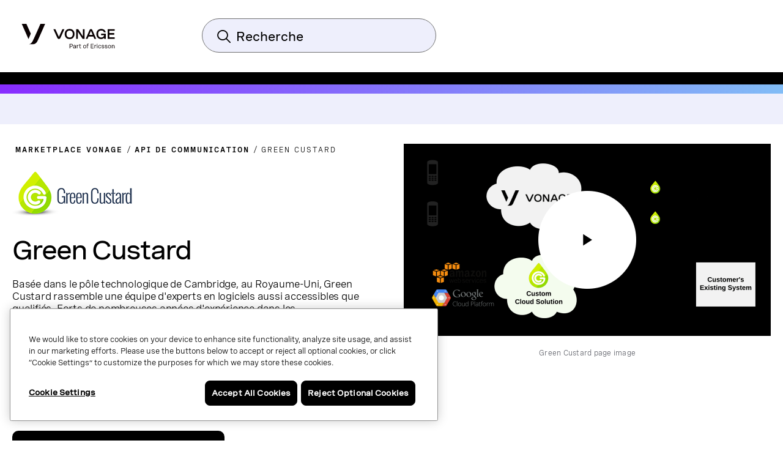

--- FILE ---
content_type: text/html;charset=utf-8
request_url: https://www.vonage.ca/fr/marketplace/communications-apis/green-custard/
body_size: 31164
content:

<!DOCTYPE HTML>
<html lang="fr-CA">
    <head>
  
  <meta charset="UTF-8"/>
  <title>Green Custard | Partenaires des API de communication Vonage</title>

  <meta name="viewport" content="width=device-width, initial-scale=1.0, viewport-fit=cover"/>
  <meta name="pageTitle" content="Green Custard"/>
  <meta name="description" content="Une expérience de télécommunication hors du commun"/>
  
  <meta name="template" content="marketPlace-apps-page"/>
  

<meta class="swiftype" name="title" data-type="string" content="Green Custard"/>
<meta class="swiftype" name="sortTitle" data-type="string" content="green custard"/>
<meta class="swiftype" name="meta_description" data-type="text" content="Une expérience de télécommunication hors du commun"/>
<meta class="swiftype" name="site" data-type="enum" content="vonage-business-marketing"/>
<meta class="swiftype" name="published_at" data-type="date" content="2022-04-22"/>




<meta class="swiftype" name="image" data-type="enum" content="https://www.vonage.com/content/dam/vonage/us-en/marketplace/thumbnails/api/Green_Custard.png"/>
<meta class="swiftype" name="imageAltText" data-type="text" content="green-custard-logo"/>

<meta http-equiv="content-language" content="fr-ca"/>

  
    <meta class="swiftype" name="product" data-type="enum" content="product/communications-apis"/>
  

  

  
    <meta class="swiftype" name="ff_product" data-type="enum" content="product/communications-apis"/>
  

  
    <meta class="swiftype" name="partner" data-type="enum" content="partner/details-page"/>
  

  
    <meta class="swiftype" name="content_section" data-type="enum" content="apps"/>
  

  
    <meta class="swiftype" name="industry" data-type="enum" content="industry/retail-ecommerce"/>
  


<meta class="swiftype" name="language" data-type="enum" content="fr"/>
<meta class="swiftype" name="country" data-type="enum" content="ca"/>

<script defer="defer" type="text/javascript" src="/.rum/@adobe/helix-rum-js@%5E2/dist/rum-standalone.js"></script>
<link rel="canonical" href="https://www.vonage.ca/fr/marketplace/communications-apis/green-custard/"/>

  <link rel="alternate" href="https://www.vonage.com/marketplace/communications-apis/green-custard/" hreflang="en-us"/>

  <link rel="alternate" href="https://www.vonage.com/marketplace/communications-apis/green-custard/" hreflang="x-default"/>

  <link rel="alternate" href="https://www.vonage.com.ph/marketplace/communications-apis/green-custard/" hreflang="en-ph"/>

  <link rel="alternate" href="https://www.vonage.co.uk/marketplace/communications-apis/green-custard/" hreflang="en-gb"/>

  <link rel="alternate" href="https://www.vonage.ca/en/marketplace/communications-apis/green-custard/" hreflang="en-ca"/>

  <link rel="alternate" href="https://www.vonage.ca/fr/marketplace/communications-apis/green-custard/" hreflang="fr-ca"/>

  <link rel="alternate" href="https://www.vonage.id/marketplace/communications-apis/green-custard/" hreflang="en-id"/>

  <link rel="alternate" href="https://www.vonage.mx/marketplace/communications-apis/green-custard/" hreflang="es-mx"/>

  <link rel="alternate" href="https://www.vonage.com.es/marketplace/communications-apis/green-custard/" hreflang="es-es"/>

  <link rel="alternate" href="https://www.vonage.com.br/marketplace/communications-apis/green-custard/" hreflang="pt-br"/>

  <link rel="alternate" href="https://www.vonage.kr/marketplace/communications-apis/green-custard/" hreflang="ko-kr"/>

  <link rel="alternate" href="https://www.vonage.sg/marketplace/communications-apis/green-custard/" hreflang="en-sg"/>

  <link rel="alternate" href="https://www.vonage.com.my/marketplace/communications-apis/green-custard/" hreflang="en-my"/>

  <link rel="alternate" href="https://www.vonage.fr/marketplace/communications-apis/green-custard/" hreflang="fr-fr"/>

  <link rel="alternate" href="https://www.vonagebusiness.jp/marketplace/communications-apis/green-custard/" hreflang="ja-jp"/>

  <link rel="alternate" href="https://www.vonage.com.au/marketplace/communications-apis/green-custard/" hreflang="en-au"/>

  <link rel="alternate" href="https://www.vonagebusiness.de/marketplace/communications-apis/green-custard/" hreflang="de-de"/>

<meta property="og:url" content="https://www.vonage.ca/fr/marketplace/communications-apis/green-custard/"/>
<meta property="og:title" content="Green Custard"/>
<meta property="og:description" content="Une expérience de télécommunication hors du commun"/>
<meta property="og:type" content="website"/>
<meta property="og:image" content="https://www.vonage.com/content/dam/vonage/us-en/marketplace/thumbnails/api/Green_Custard.png"/>
<meta property="og:image:height" content="200"/>
<meta property="og:image:width" content="200"/>

<!--------------------------------- new events section -------------------------------->







<!--------------------------------- MarketPlace Apps -------------------------------->

  

  
    
    
    
    <input type="hidden" name="aemRunMode" id="aemRunMode" value="publish"/>
    <input type="hidden" name="exactRunMode" id="exactRunMode" value="prod"/>
    
    <link rel="stylesheet" href="/etc.clientlibs/vonage/clientlibs/clientlib-print.css" media="print" type="text/css"/>
    
    
    
    
    
        
            <script type="text/javascript" src="https://cdn.cookielaw.org/scripttemplates/otSDKStub.js" charset="UTF-8" data-domain-script="f4cb7e56-97f7-4b3e-b875-a2f6e6370075">
            </script>
        
    
    
    
    
        
        
    

    
    <script>
        window._6si = window._6si || [];
        window._6si.push(['enableEventTracking', true]);
        window._6si.push(['setToken', '91a5c4dd35a5b8ecddbe76b53d4a13bf']);
        window._6si.push(['setEndpoint', 'b.6sc.co']);
        window._6si.push(['enableCompanyDetails', true]);
        window._6si.push(['setEpsilonKey', 'e5b8ae70c026afbc025109d5decc8cd1336ce103']);
    </script>
    
    
    <script>
     window.addEventListener('OneTrustGroupsUpdated',triggerSixthSense);
     window.addEventListener('OTConsentApplied',checkConsentChanged);

     window.addEventListener('DOMContentLoaded',triggerSixthSense);
     function triggerSixthSense() {
     const trackingEnabled= (typeof OnetrustActiveGroups == 'string' && OnetrustActiveGroups.indexOf('C0004') > -1)?true:false;
     var sixthSenseJs = document.getElementById("sixth-sense-js");
     var sixthSenseFlag = (typeof(sixthSenseJs) != 'undefined' && sixthSenseJs != null) ? true : false;

        if (trackingEnabled && (!sixthSenseFlag)) {
            var gd = document.createElement('script');
            gd.type = 'text/javascript';
            gd.id = 'sixth-sense-js';
            gd.async = true;
            gd.src = '//j.6sc.co/6si.min.js';
            var s = document.getElementsByTagName('script')[0];
            s.parentNode.insertBefore(gd, s);
        }
        }
        function checkConsentChanged() {
            const trackingFlag= (typeof OnetrustActiveGroups == 'string' && OnetrustActiveGroups.indexOf('C0004') > -1)?true:false;
            if (!trackingFlag) {
                window._6si.push(['enableEventTracking', false]);       
            } else {
                window._6si.push(['enableEventTracking', true]);       
                triggerSixthSense();
            }
        }
    </script>
    
    
    

    
    
        
            <script type="text/javascript" src="//assets.adobedtm.com/aa512cb75f2e3e0ee5f88731d3c730fc32883b03/satelliteLib-5b65567b5ca33f955c1735c794afe16a3e47588d.js" async></script>
            
        
    
    
     <link rel="preload" href="/etc.clientlibs/vonage/clientlibs/clientlib-base/resources/fonts/Spezia_SemiMono/SpeziaWeb-SemiMonoRegular.woff2" as="font" type="font/woff2" crossorigin/>
     <link rel="preload" href="/etc.clientlibs/vonage/clientlibs/clientlib-base/resources/fonts/Spezia_SemiMono/SpeziaWeb-SemiMonoRegular.woff" as="font" type="font/woff2" crossorigin/>
    
     <link rel="preload" href="/etc.clientlibs/vonage/clientlibs/clientlib-base/resources/fonts/Spezia_SemiMono/SpeziaWeb-SemiMonoSemiBold.woff2" as="font" type="font/woff2" crossorigin/>
     <link rel="preload" href="/etc.clientlibs/vonage/clientlibs/clientlib-base/resources/fonts/Spezia_SemiMono/SpeziaWeb-SemiMonoSemiBold.woff" as="font" type="font/woff2" crossorigin/>
    
     <link rel="preload" href="/etc.clientlibs/vonage/clientlibs/clientlib-base/resources/fonts/Spezia_WideMedium/SpeziaWeb-WideMedium.woff2" as="font" type="font/woff2" crossorigin/>
     <link rel="preload" href="/etc.clientlibs/vonage/clientlibs/clientlib-base/resources/fonts/Spezia_WideMedium/SpeziaWeb-WideMedium.woff" as="font" type="font/woff2" crossorigin/>
     <link rel="preload" href="/etc.clientlibs/vonage/clientlibs/clientlib-base/resources/fonts/Spezia_WideMedium/SpeziaWeb-WideMediumItalic.woff2" as="font" type="font/woff2" crossorigin/>
     <link rel="preload" href="/etc.clientlibs/vonage/clientlibs/clientlib-base/resources/fonts/Spezia_WideMedium/SpeziaWeb-WideMediumItalic.woff" as="font" type="font/woff2" crossorigin/>
    
     <link rel="preload" href="/etc.clientlibs/vonage/clientlibs/clientlib-base/resources/fonts/Spezia_Regular/SpeziaWeb-Regular.woff2" as="font" type="font/woff2" crossorigin/>
     <link rel="preload" href="/etc.clientlibs/vonage/clientlibs/clientlib-base/resources/fonts/Spezia_Regular/SpeziaWeb-Regular.woff" as="font" type="font/woff2" crossorigin/>
     <link rel="preload" href="/etc.clientlibs/vonage/clientlibs/clientlib-base/resources/fonts/Spezia_Regular/SpeziaWeb-RegularItalic.woff2" as="font" type="font/woff2" crossorigin/>
     <link rel="preload" href="/etc.clientlibs/vonage/clientlibs/clientlib-base/resources/fonts/Spezia_Regular/SpeziaWeb-RegularItalic.woff" as="font" type="font/woff2" crossorigin/>
     
    
        
         
    

    
        
    
    
    
        <script type='text/javascript'>
    var WindowEvent,VisibilityType;(function(n){n.Load="load";n.BeforeUnload="beforeunload";n.Abort="abort";n.Error="error";n.Unload="unload"})(WindowEvent||(WindowEvent={})),function(n){n[n.Focus=0]="Focus";n[n.Blur=1]="Blur"}(VisibilityType||(VisibilityType={}));var AjaxTiming=function(){function n(n,t,i,r){var u=this;this.getPerformanceTimings=function(n){u.connect=n.connectEnd-n.connectStart;u.dns=n.domainLookupEnd-n.domainLookupStart;u.duration=n.duration;u.load=n.responseEnd-n.responseStart;u.wait=n.responseStart-n.requestStart;u.start=n.startTime;u.redirect=n.redirectEnd-n.redirectStart;n.secureConnectionStart&&(u.ssl=n.connectEnd-n.secureConnectionStart)};this.url=n;this.method=t;this.isAsync=i;this.open=r}return n}(),ProfilerJsError=function(){function n(n,t,i){this.count=0;this.message=n;this.url=t;this.lineNumber=i}return n.createText=function(n,t,i){return[n,t,i].join(":")},n.prototype.getText=function(){return n.createText(this.message,this.url,this.lineNumber)},n}(),ProfilerEventManager=function(){function n(){this.events=[];this.hasAttachEvent=!!window.attachEvent}return n.prototype.add=function(n,t,i){this.events.push({type:n,target:t,func:i});this.hasAttachEvent?t.attachEvent("on"+n,i):t.addEventListener(n,i,!1)},n.prototype.remove=function(n,t,i){this.hasAttachEvent?t.detachEvent(n,i):t.removeEventListener(n,i,!1);var r=this.events.indexOf({type:n,target:t,func:i});r!==1&&this.events.splice(r,1)},n.prototype.clear=function(){for(var n,i=this.events,t=0;t<i.length;t++)n=i[t],this.remove(n.type,n.target,n.func);this.events=[]},n}(),AjaxRequestsHandler=function(){function n(){var t=this;this.fetchRequests=[];this.fetchEntriesIndices={};this.compareEntriesDelay=100;this.hasPerformance=typeof performance=="object"&&typeof window.performance.now=="function"&&typeof window.performance.getEntriesByType=="function";this.captureFetchRequests=function(){var n=[],i=t,r=function(n){return n},u=function(n){return Promise.reject(n)};window.fetch&&(window.fetch=function(t){return function(){for(var o,f,s=[],e=0;e<arguments.length;e++)s[e]=arguments[e];return o=0,f=Promise.resolve(s),f=f.then(function(t){var r="",u={},f,e;if(t.length&&t.length>=1)r=t[0],t.length>1&&(u=t[1]);else return[];return f="GET",u.method&&(f=u.method),o=n.length,e=Array.isArray(r)&&r.length>0?r[0]:r,n.push(new AjaxTiming(e,f,!0,i.now())),[r,u]},r),f=f.then(function(n){return t.apply(void 0,n)}),f.then(function(t){var r=n[o],u=i.fetchRequests;return i.processPerformanceEntries(r,u),t},u)}}(window.fetch))};this.captureFetchRequests();n.startAjaxCapture(this)}return n.prototype.getAjaxRequests=function(){return this.fetchRequests},n.prototype.clear=function(){this.fetchRequests=[]},n.prototype.now=function(){return this.hasPerformance?window.performance.now():(new Date).getTime()},n.prototype.processPerformanceEntries=function(n,t){var i=this;setTimeout(function(){var f,o,s,h,e;if(i.hasPerformance){var u=n.url,r=[],c=performance.getEntriesByType("resource");for(f=0,o=c;f<o.length;f++)s=o[f],s.name===u&&r.push(s);if(t.push(n),r.length!==0){if(i.fetchEntriesIndices[u]||(i.fetchEntriesIndices[u]=[]),r.length===1){n.getPerformanceTimings(r[0]);i.fetchEntriesIndices[u].push(0);return}h=i.fetchEntriesIndices[u];for(e in r)if(h.indexOf(e)===-1){n.getPerformanceTimings(r[e]);h.push(e);return}n.getPerformanceTimings(r[0])}}},i.compareEntriesDelay)},n.startAjaxCapture=function(n){var t=XMLHttpRequest.prototype,r=t.open,u=t.send,i=[];n.hasPerformance&&typeof window.performance.setResourceTimingBufferSize=="function"&&window.performance.setResourceTimingBufferSize(300);t.open=function(t,u,f,e,o){this.rpIndex=i.length;i.push(new AjaxTiming(u,t,f,n.now()));r.call(this,t,u,f===!1?!1:!0,e,o)};t.send=function(t){var r=this,e=this.onreadystatechange,f;(this.onreadystatechange=function(t){var u=i[r.rpIndex],o,f;if(u){o=r.readyState;f=!!(r.response&&r.response!==null&&r.response!==undefined);switch(o){case 1:u.connectionEstablished=n.now();break;case 2:u.requestReceived=n.now();break;case 3:u.processingTime=n.now();break;case 4:u.complete=n.now();switch(r.responseType){case"text":case"":typeof r.responseText=="string"&&(u.responseSize=r.responseText.length);break;case"json":f&&typeof r.response.toString=="function"&&(u.responseSize=r.response.toString().length);break;case"arraybuffer":f&&typeof r.response.byteLength=="number"&&(u.responseSize=r.response.byteLength);break;case"blob":f&&typeof r.response.size=="number"&&(u.responseSize=r.response.size)}n.processPerformanceEntries(u,n.fetchRequests)}typeof e=="function"&&e.call(r,t)}},f=i[this.rpIndex],f)&&(t&&!isNaN(t.length)&&(f.sendSize=t.length),f.send=n.now(),u.call(this,t))}},n}(),RProfiler=function(){function n(){function o(n){var t=n.target||n.srcElement;return t.nodeType==3&&(t=t.parentNode),r("N/A",t.src||t.URL,-1),!1}var n=this,r,u,e,t,i,f;this.restUrl="g.3gl.net/jp/5168/v3.3.2/M";this.startTime=(new Date).getTime();this.eventsTimingHandler=new EventsTimingHandler;this.inputDelay=new InputDelayHandler;this.version="v3.3.2";this.info={};this.hasInsight=!1;this.data={start:this.startTime,jsCount:0,jsErrors:[],loadTime:-1,loadFired:window.document.readyState=="complete"};this.eventManager=new ProfilerEventManager;this.recordPageLoad=function(){n.data.loadTime=(new Date).getTime();n.data.loadFired=!0};this.addError=function(t,i,r){var s,f,u,e,o;for(n.data.jsCount++,s=ProfilerJsError.createText(t,i,r),f=n.data.jsErrors,u=0,e=f;u<e.length;u++)if(o=e[u],o.getText()==s){o.count++;return}f.push(new ProfilerJsError(t,i,r))};this.getAjaxRequests=function(){return n.ajaxHandler.getAjaxRequests()};this.clearAjaxRequests=function(){n.ajaxHandler.clear()};this.addInfo=function(t,i,r){if(!n.isNullOrEmpty(t)){if(n.isNullOrEmpty(r))n.info[t]=i;else{if(n.isNullOrEmpty(i))return;n.isNullOrEmpty(n.info[t])&&(n.info[t]={});n.info[t][i]=r}n.hasInsight=!0}};this.clearInfo=function(){n.info={};n.hasInsight=!1};this.clearErrors=function(){n.data.jsCount=0;n.data.jsErrors=[]};this.getInfo=function(){return n.hasInsight?n.info:null};this.getEventTimingHandler=function(){return n.eventsTimingHandler};this.getInputDelay=function(){return n.inputDelay};this.eventManager.add(WindowEvent.Load,window,this.recordPageLoad);r=this.addError;this.ajaxHandler=new AjaxRequestsHandler;window.opera?this.eventManager.add(WindowEvent.Error,document,o):"onerror"in window&&(u=window.onerror,window.onerror=function(n,t,i){return(r(n,t,i),!!u)?u(n,t,i):!1});!window.__cpCdnPath||(this.restUrl=window.__cpCdnPath.trim());e=window.location.protocol;t=document.createElement("iframe");t.src="about:blank";i=t.style;i.position="absolute";i.top="-10000px";i.left="-1000px";t.addEventListener("load",function(t){var r=t.currentTarget,u,i;r&&r.contentDocument&&(u=r.contentDocument,i=u.createElement("script"),i.type="text/javascript",i.src=e+"//"+n.restUrl,u.body.appendChild(i))});f=document.getElementsByTagName("script")[0];f.parentNode.insertBefore(t,f)}return n.prototype.isNullOrEmpty=function(n){if(n===undefined||n===null)return!0;if(typeof n=="string"){var t=n;return t.trim().length==0}return!1},n.prototype.dispatchCustomEvent=function(n){(function(n){function t(n,t){t=t||{bubbles:!1,cancelable:!1,detail:undefined};var i=document.createEvent("CustomEvent");return i.initCustomEvent(n,t.bubbles,t.cancelable,t.detail),i}if(typeof n.CustomEvent=="function")return!1;t.prototype=Event.prototype;n.CustomEvent=t})(window);var t=new CustomEvent(n);window.dispatchEvent(t)},n}(),InputDelayHandler=function(){function n(){var n=this;this.firstInputDelay=0;this.firstInputTimeStamp=0;this.startTime=0;this.delay=0;this.profileManager=new ProfilerEventManager;this.eventTypes=["click","mousedown","keydown","touchstart","pointerdown",];this.addEventListeners=function(){n.eventTypes.forEach(function(t){n.profileManager.add(t,document,n.onInput)})};this.now=function(){return(new Date).getTime()};this.removeEventListeners=function(){n.eventTypes.forEach(function(t){n.profileManager.remove(t,document,n.onInput)})};this.onInput=function(t){var i,r,u;t.cancelable&&(i=t.timeStamp>1e12,n.firstInputTimeStamp=n.now(),r=i||!window.performance,u=r?n.firstInputTimeStamp:window.performance.now(),n.delay=u-t.timeStamp,t.type=="pointerdown"?n.onPointerDown():(n.removeEventListeners(),n.updateFirstInputDelay()))};this.onPointerUp=function(){n.removeEventListeners();n.updateFirstInputDelay()};this.onPointerCancel=function(){n.removePointerEventListeners()};this.removePointerEventListeners=function(){n.profileManager.remove("pointerup",document,n.onPointerUp);n.profileManager.remove("pointercancel",document,n.onPointerCancel)};this.updateFirstInputDelay=function(){n.delay>=0&&n.delay<n.firstInputTimeStamp-n.startTime&&(n.firstInputDelay=Math.round(n.delay))};this.startSoftNavigationCapture=function(){n.resetSoftNavigationCapture()};this.resetSoftNavigationCapture=function(){n.resetFirstInputDelay();n.addEventListeners()};this.resetFirstInputDelay=function(){n.delay=0;n.firstInputDelay=0;n.startTime=0;n.firstInputTimeStamp=0};this.startTime=this.now();this.addEventListeners()}return n.prototype.onPointerDown=function(){this.profileManager.add("pointerup",document,this.onPointerUp);this.profileManager.add("pointercancel",document,this.onPointerCancel)},n.prototype.getFirstInputDelay=function(){return this.firstInputDelay},n}(),EventsTimingHandler=function(){function n(){var n=this;this.hiddenStrings=["hidden","msHidden","webkitHidden","mozHidden"];this.visibilityStrings=["visibilitychange","msvisibilitychange","webkitvisibilitychange","mozvisibilitychange"];this.captureSoftNavigation=!1;this.hidden="hidden";this.visibilityChange="visibilitychange";this.visibilityEvents=[];this.eventManager=new ProfilerEventManager;this.engagementTimeIntervalMs=1e3;this.engagementTime=0;this.firstEngagementTime=0;this.lastEventTimeStamp=0;this.timeoutId=undefined;this.startTime=(new Date).getTime();this.now=function(){return(new Date).getTime()};this.startVisibilityCapture=function(){n.initializeVisibilityProperties();document.addEventListener(n.visibilityChange,n.captureFocusEvent,!1)};this.initializeVisibilityProperties=function(){for(var r=n.hiddenStrings,i=0,t=0;t<r.length;t++)typeof document[r[t]]!="undefined"&&(i=t);n.visibilityChange=n.visibilityStrings[i];n.hidden=n.hiddenStrings[i]};this.captureFocusEvent=function(){n.updateVisibilityChangeTime();document[n.hidden]||n.captureEngagementTime()};this.updateVisibilityChangeTime=function(){document[n.hidden]?n.captureVisibilityEvent(VisibilityType.Blur):n.captureVisibilityEvent(VisibilityType.Focus)};this.onBlur=function(){n.captureVisibilityEvent(VisibilityType.Blur)};this.onFocus=function(){n.captureVisibilityEvent(VisibilityType.Focus)};this.captureVisibilityEvent=function(t){n.visibilityEvents.push({type:t,time:n.now()})};this.captureEngagementTime=function(t){if(t===void 0&&(t=!0),!n.lastEventTimeStamp){n.engagementTime=n.engagementTimeIntervalMs;n.lastEventTimeStamp=n.now();return}var i=n.now()-n.lastEventTimeStamp;if(n.lastEventTimeStamp=n.now(),t&&n.firstEngagementTime===0&&(n.firstEngagementTime=n.now()),i>0&&i<n.engagementTimeIntervalMs){clearTimeout(n.timeoutId);n.engagementTime+=i;return}n.startTimer()};this.captureMouseMove=function(){n.captureEngagementTime(!1)};this.startTimer=function(){n.timeoutId=setTimeout(function(){n.engagementTime+=n.engagementTimeIntervalMs},n.engagementTimeIntervalMs)};this.getFocusAwayTime=function(){var i=n.visibilityEvents,t=-1,s,h,o;if(i.length===0)return 0;for(var r=t,u=0,f=t,e=0;u<i.length;)i[u].type===VisibilityType.Blur&&r===t&&(r=u),s=f===t&&r!==t,i[u].type===VisibilityType.Focus&&s&&(f=u),h=r!==t&&f!==t,h&&(o=i[f].time-i[r].time,o>0&&(e+=o),r=t,f=t),u=u+1;return r===i.length-1&&(e+=n.now()-i[r].time),e};this.getEngagementTime=function(){return n.engagementTime};this.getStartTime=function(){return n.startTime};this.getFirstEngagementTime=function(){return n.firstEngagementTime};this.startSoftNavigationCapture=function(){n.captureSoftNavigation=!0};this.resetSoftNavigationCapture=function(){n.resetEngagementMetrics();n.visibilityEvents=[]};this.resetEngagementMetrics=function(){n.engagementTime=0;n.lastEventTimeStamp=n.now();n.firstEngagementTime=0};this.clear=function(){n.eventManager.clear()};this.captureEngagementTime(!1);this.eventManager.add("scroll",document,this.captureEngagementTime);this.eventManager.add("resize",window,this.captureEngagementTime);this.eventManager.add("mouseup",document,this.captureEngagementTime);this.eventManager.add("keyup",document,this.captureEngagementTime);this.eventManager.add("mousemove",document,this.captureMouseMove);this.eventManager.add("focus",window,this.onFocus);this.eventManager.add("blur",window,this.onBlur);this.eventManager.add("focus",document,this.onFocus);this.eventManager.add("blur",document,this.onBlur)}return n}(),profiler=new RProfiler;window.RProfiler=profiler;window.WindowEvent=WindowEvent;profiler.dispatchCustomEvent("GlimpseLoaded");
    </script>
    
     
  
   
  <script type="text/javascript">
    var attributionName = getAttributionName();
	  var previousPageName = getPreviousPageName();

    function getPreviousPageName() {
        try {
          var refUrl = new URL(document.referrer);
          var path = refUrl.pathname;
          var previousPageName = "biz:mktg:" + path.replace(/^\/|\/$/g, '').replace(/\//g, ':');
          return previousPageName;
        } catch (e) {
          return "";
        }
      }

    var digData = window.digData || [];
    digData.push({
      event: "pageView",
      page: {
        pageInfo: {
          pageName: "biz:mktg:marketplace:communications\u002Dapis:green\u002Dcustard",
          lob: "biz",
          functionDept: "mktg",
          primaryCategory: "biz:mktg",
          subCategory1: "marketplace",
          subCategory2: "communications\u002Dapis",
          subCategory3: "green\u002Dcustard",
          internalSearchTerm: "",
          internalSearchResults: "",
          error: "",
          pageType: "",
          language: "fr",
          country: "ca",
          tollFreeNumber: "",
          siteIdentifier: "main site",
          pageCategory: "",
          pageSubCategory: "",
          type: "",
          spaFlag: "no",
          appVersion: "",
          partnerFlowFlag: "",
          enableTrackerDomain: "true",
          url: "www.vonage.com",
          landingpgVersion: "",
          previousPageName: previousPageName,
          attributionName: attributionName
        },
        content: {
          /* to be populated for page content */
          author: "",
          businessSize: "",
          industry: " | retail \x26 ecommerce | ",
          name: "green custard communications apis partners",
          profRole: "",
          publishDate: "",
          rePublishDate: "04/22/2022",
          category: "",
          subCategory: "",
          topic: " | communications apis | ",
          type: "apps",
          company: "Vonage",
          companySize:"",
          product: ""
        }
      },
      "user": {
        profile: {
          botinfo: {

          },
          profileInfo: {
            responsiveSiteVersion: "desktop",
            gaCampaign: "",
            targetExperience: "",
            visitorType: "",
            salesrepFlag: "no"
          }
        }
      },
      "transaction": {
        /* to be populated on eCom pages */
        "item": [/*array of items added in the cart*/
          {
            quantity: "",
            price: {

            },
            productInfo: {
              productID: "",
            }
          }],
        testCartFlag: "no",
      },
      eventData: {
        fIndustry: "",
        fName: "",
        fCTA: "",
        fLines: "",
        fAreaofinterest: ""
      }
    });

    (function () {
      var width = (window.innerWidth != "undefined") ? window.innerWidth : document.documentElement.clientWidth;
      digData[0].user.profile.profileInfo.responsiveSiteVersion = (width < 720) ? "mobile" : (width < 992) ? "tablet" : "desktop";
      var isSalesRep = "no", isTestCart = "no", masterAgent = "", subAgent = "", couponCode = "", lsObject = JSON.parse(localStorage.getItem('vng.cart')), lsIds = JSON.parse(localStorage.getItem('vng.ids')), urlParams = new URLSearchParams(window.location.search);
      if (lsObject !== null && lsObject.salesRepId !== null) { isSalesRep = "yes"; } else { if (urlParams.has('salesRepId')) { isSalesRep = "yes"; } }
      if (lsObject !== null && lsObject.isTestCart !== null) { isTestCart = "yes"; } else { if (urlParams.has('isTestCart')) { isTestCart = "yes"; } }
      if (lsIds !== null && lsIds.masterAgentID !== null) { masterAgent = lsIds.masterAgentID; } else { if (urlParams.has('masteragentid')) { masterAgent = urlParams.get('masteragentid'); } }
      if (lsIds !== null && lsIds.subAgentID !== null) { subAgent = lsIds.subAgentID; } else { if (urlParams.has('subagentid')) { subAgent = urlParams.get('subagentid'); } else { subAgent = masterAgent } }
      if (lsIds !== null && lsIds.couponcode !== null) { couponCode = lsIds.couponcode; } else { if (urlParams.has('couponcode')) { couponCode = urlParams.get('couponcode'); } }

      var ecomFlowType = localStorage.getItem("vng.ecomm.flow");
      var ecomUserType = localStorage.getItem("vng.ecomm.user");
      if (ecomFlowType) {
        if (ecomFlowType == "partner-1.0") {
          isSalesRep = "yes"
        } else if (ecomFlowType == "partner-2.0" && ecomUserType && ecomUserType == "partner") {
          isSalesRep = "yes"
        }
      }
      if (digData[0].user.profile.profileInfo.salesrepFlag && digData[0].user.profile.profileInfo.salesrepFlag == "no") {
        digData[0].user.profile.profileInfo.salesrepFlag = isSalesRep;
      }
      digData[0].user.profile.profileInfo.masterAgentID = masterAgent;
      digData[0].user.profile.profileInfo.subAgentID = subAgent;
      digData[0].transaction.testCartFlag = isTestCart;
      digData[0].transaction.couponcode = couponCode;
    })();

    // Set Hashed Email to AA 
    (function () {
      if (sessionStorage.getItem('hashedEmailForAnalytics') != null) {
        digData[0].user.profile.profileInfo.email = sessionStorage.getItem('hashedEmailForAnalytics');
      }
    })();


    (function () {
      if (document.cookie.indexOf('vng-datadome') != -1) {
        var match = document.cookie.match(new RegExp('(^| )vng-datadome=([^;]+)'));
        if (match) parts = match[2];
        var jsonObj = JSON.parse(parts);
        digData[0].user.profile.botinfo = {};
        if (typeof jsonObj['x-datadome-botname'] != 'undefined') {
          digData[0].user.profile.botinfo.botname = jsonObj['x-datadome-botname']
        } else {
          digData[0].user.profile.botinfo.botname = ""
        }
        digData[0].user.profile.botinfo.ruletype = jsonObj['x-datadome-ruletype'];
        var isBot = { '0': 'Human', '1': 'Bot', 'NA': 'Disabled' };
        digData[0].user.profile.botinfo.isbot = isBot[jsonObj['x-datadome-isbot']]
      }
    })();

    function getAttributionName() {
      var exp1 = /^https?:\/\/www\.google\.(?:(?:(?:com|org|net|co|it|edu)\.)*[^\.]+)$/gi;
      var exp2 = /^https?:\/\/search\.yahoo\.com$/gi;
      var exp3 = /^https?:\/\/www\.bing\.com$/gi;
      var referrer = document.referrer;

      if (localStorage.getItem("attribution")) {
        var attrData = JSON.parse(localStorage.getItem("attribution"));
        return attrData.name;
      } else if (window.location.search.indexOf('utm_campaign') !== -1) {
        var urlParams = new URLSearchParams(window.location.search);
        return urlParams.get('utm_campaign');
      } else if (referrer.match(exp1) !== null || referrer.match(exp2) !== null || referrer.match(exp3) !== null) {
        return 'vonageseo';
      } else if (referrer === '') {
        return 'bizdirect';
      }
      return '';
    }

        var vngId
        var digitalData = {
              page: {
                pageInfo: {
                  pageName: "biz:mktg:marketplace:communications\u002Dapis:green\u002Dcustard",
                  lob: "biz",
                  functionDept: "mktg",
                  subCategory1: "marketplace",
                  subCategory2: "communications\u002Dapis",
                  subCategory3: "green\u002Dcustard",
                  primaryCategory: "biz:mktg",
                  internalSearchTerm: "",
                  internalSearchResults: "",
                  error: "",
                  pageType: "",
                  language: "fr",
                  country: "ca",
                  fileGatedType: "",
                  tollFreeNumber: "",
                  siteIdentifier: "main site",
                  pageCategory: "",
                  pageSubCategory: "",
                  type: "",
                  spaFlag: "no",
                  appVersion: "",
                  partnerFlowFlag: "",
                  enableTrackerDomain: "true"
                },
                content: {
                  name: "green custard communications apis partners",
                  author: "",
                  type: "apps",
                  publishDate: "",
                  rePublishDate: "04/22/2022",
                  subCategory: "",
                  topic: " | communications apis | ",
                  industry: " | retail \x26 ecommerce | ",
                  businessSize: "",
                  profRole: ""
                }
              },
              user: {
                profile: {
                  profileInfo: {
                    targetExperience: "",
                    responsiveSiteVersion: "desktop",
                    visitorType: "",
                    gaCampaign: "",
                    salesrepFlag: "no"
                  }
                }
              },
              transaction: {
                item: {
                  quantity: "",
                  price: {
                    basePrice: ""
                  },
                  productInfo: {
                    productID: ""
                  }
                },
                testCartFlag: "no",
              },
              eventData: {
                fIndustry: "",
                fName: "",
                fCTA: "",
                fLines: "",
                fAreaofinterest: ""
              }
        };

        // Set Ecomm Info into AA
        (function(){
            var width = ( window.innerWidth != "undefined" ) ? window.innerWidth : document.documentElement.clientWidth;
            digitalData.user.profile.profileInfo.responsiveSiteVersion = ( width < 720 ) ? "mobile" : ( width < 992 ) ? "tablet" : "desktop";
            var isSalesRep = "no", isTestCart = "no", masterAgent = "", subAgent = "",couponCode = "", lsObject = JSON.parse(localStorage.getItem('vng.cart')), lsIds = JSON.parse(localStorage.getItem('vng.ids')), urlParams = new URLSearchParams(window.location.search);
            if (lsObject !== null && lsObject.salesRepId !== null) { isSalesRep = "yes"; } else { if (urlParams.has('salesRepId')) { isSalesRep = "yes"; }}
            if (lsObject !== null && lsObject.isTestCart !== null) { isTestCart = "yes"; } else { if (urlParams.has('isTestCart')) { isTestCart = "yes"; }}
            if (lsIds !== null && lsIds.masterAgentID !== null) { masterAgent = lsIds.masterAgentID; } else { if (urlParams.has('masteragentid')) { masterAgent = urlParams.get('masteragentid'); }}
            if (lsIds !== null && lsIds.subAgentID !== null) { subAgent =lsIds.subAgentID ; } else { if (urlParams.has('subagentid')) { subAgent = urlParams.get('subagentid'); } else { subAgent = masterAgent }}
            if (lsIds !== null && lsIds.couponcode !== null) { couponCode = lsIds.couponcode; } else { if (urlParams.has('couponcode')) { couponCode = urlParams.get('couponcode'); }}

            var ecomFlowType = localStorage.getItem("vng.ecomm.flow");
            var ecomUserType = localStorage.getItem("vng.ecomm.user");
            if(ecomFlowType) {
              if(ecomFlowType == "partner-1.0") {
                isSalesRep = "yes"
              } else if (ecomFlowType == "partner-2.0" && ecomUserType && ecomUserType == "partner"){
              isSalesRep = "yes"
              }
            }
            if(digitalData.user.profile.profileInfo.salesrepFlag && digitalData.user.profile.profileInfo.salesrepFlag=="no"){
				digitalData.user.profile.profileInfo.salesrepFlag = isSalesRep;
            }
            digitalData.user.profile.profileInfo.masterAgentID = masterAgent;
            digitalData.user.profile.profileInfo.subAgentID = subAgent;
            digitalData.transaction.testCartFlag = isTestCart;
            digitalData.transaction.couponcode = couponCode;


        })();

        // Set Hashed Email to AA 
        (function() {
          if (sessionStorage.getItem('hashedEmailForAnalytics') != null) {
            digitalData.user.profile.profileInfo.email = sessionStorage.getItem('hashedEmailForAnalytics');
          }
        })();

        // DataDome to AA
        (function() {
          if (document.cookie.indexOf('vng-datadome') != -1) {
            var match = document.cookie.match(new RegExp('(^| )vng-datadome=([^;]+)'));
            if (match) parts =  match[2];
            var jsonObj = JSON.parse(parts);
            digitalData.user.profile.botinfo = {};
            if (typeof jsonObj['x-datadome-botname'] != 'undefined') {
              digitalData.user.profile.botinfo.botname = jsonObj['x-datadome-botname']
            } else {
              digitalData.user.profile.botinfo.botname = ""
            }
            digitalData.user.profile.botinfo.ruletype = jsonObj['x-datadome-ruletype'];
                var isBot={'0':'Human','1':'Bot','NA':'Disabled'};
                digitalData.user.profile.botinfo.isbot=isBot[jsonObj['x-datadome-isbot']]
          }
        })();
        
    </script>


    






    
    
<script type="text/javascript">
    var eCommerceConfig = {
        b2bApiUrl: "https:\/\/www.vonage.com\/b2b\/services\/apexrest\/v1\/",
        storefrontName: "Vonage",
        priceBook: "VBC Pricebook",
        zuora: {
          pageId: "",
          iframeUrl: "https:\/\/www.zuora.com\/apps\/PublicHostedPageLite.do"
        },
        addressValidation: {
            apiUrl: "https:\/\/api.vonagebusiness.com\/"
        },
        safeTech:{
            paymentTechUrl: "https:\/\/secure.paymentech.com\/kount",
            paymentTechMechantId: "300494"
        },
        masterAgentId : '',
        subAgentId : '',
        partnerType: ""
    }
</script>



<input type="hidden" name="isContracted" id="isContracted" value="false"/>
<input type="hidden" name="ecommFlowType" id="ecommFlowType" value="regular"/>
<input type="hidden" name="attributionCampaign" id="attributionCampaign"/>
<input type="hidden" name="enableAddressValidationId" id="enableAddressValidationId" value="false"/>

    
  
    
    

    

    
    
    
<link rel="stylesheet" href="/etc.clientlibs/vonage/clientlibs/clientlib-site.lc-593a10c9bd2a18dc64410f928cec540a-lc.min.css" type="text/css">



    


  
  
  
  <pre style="display: none;">Device Type: </pre>
  
  
  
     <link rel="stylesheet" href="/etc.clientlibs/vonage/clientlibs/clientlib-site-desktop.min.css" type="text/css"/>
  

  
  
   
</head>
    <body class="marketPlace-apps-page page basicpage" id="marketPlace-apps-page-76c47c0757" data-cmp-data-layer-enabled><script>!function(a,b,c,d,e,f){a.ddjskey=e;a.ddoptions=f||null;var m=b.createElement(c),n=b.getElementsByTagName(c)[0];m.async=1,m.src=d,n.parentNode.insertBefore(m,n)}(window,document,"script","https://js.datadome.co/tags.js","88E3250E93A0695781F251583DC173", { "ajaxListenerPath": true });</script>
        <script>
          window.adobeDataLayer = window.adobeDataLayer || [];
          adobeDataLayer.push({
              page: JSON.parse("{\x22marketPlace\u002Dapps\u002Dpage\u002D76c47c0757\x22:{\x22@type\x22:\x22vonage\/components\/structure\/marketPlace\u002Dapps\u002Dpage\x22,\x22repo:modifyDate\x22:\x222022\u002D04\u002D22T17:25:35Z\x22,\x22dc:title\x22:\x22Green Custard | Partenaires des API de communication Vonage\x22,\x22dc:description\x22:\x22Une expérience de télécommunication hors du commun\x22,\x22xdm:template\x22:\x22\/conf\/vonage\/settings\/wcm\/templates\/marketPlace\u002Dapps\u002Dpage\x22,\x22xdm:language\x22:\x22fr\u002DCA\x22,\x22xdm:tags\x22:[\x22Details Page\x22,\x22API Partners\x22,\x22Retail \x26 ecommerce\x22,\x22Communications APIs\x22],\x22repo:path\x22:\x22\/content\/vonage\/live\u002Dcopies\/ca\/fr\/marketplace\/communications\u002Dapis\/green\u002Dcustard.html\x22}}"),
              event:'cmp:show',
              eventInfo: {
                  path: 'page.marketPlace\u002Dapps\u002Dpage\u002D76c47c0757'
              }
          });
        </script>
        
        
            




            



            



    





<div>
<div class="root responsivegrid">


<div class="aem-Grid aem-Grid--12 aem-Grid--default--12 ">
    
    <div class="experiencefragment aem-GridColumn aem-GridColumn--default--12">
  <div class="cmp-experiencefragment">
<div>
    


<div class="aem-Grid aem-Grid--12 aem-Grid--default--12 ">
    
    <div class="marketPlaceHeader aem-GridColumn aem-GridColumn--default--12">
<section class="marketPlaceheader section">
  <div class="marketPlace-header">
    <div class="container marketPlace-header__container">
      <div class="marketPlace-header__logo">
        



<a href="https://www.vonage.fr/marketplace/" aria-label="Vonage Logo" class="Vlt-site-logo" target="_self">
	<svg class="Vlt-site-logo__vonage--simple" width="230px" height="200px" viewbox="0 0 230 200" version="1.1" xmlns="http://www.w3.org/2000/svg">
    <path fill="currentColor" d="M45.3408,0 L-0.0002,0 L64.6808,146.958 C65.1748,148.081 66.7718,148.07 67.2508,146.942 L88.7628,96.337 L45.3408,0 Z"></path>
    <path fill="currentColor" d="M183.4502,0 C183.4502,0 113.9562,159.156 104.6482,173.833 C93.8292,190.896 86.6592,197.409 73.3912,199.496 C73.2682,199.515 73.1772,199.621 73.1772,199.746 C73.1772,199.886 73.2912,200 73.4312,200 L114.9552,200 C132.9432,200 145.9152,184.979 153.1042,171.714 C161.2742,156.637 229.5902,0 229.5902,0 L183.4502,0 Z"></path>
</svg>
<svg class="Vlt-site-logo__vonage" width="913px" height="200px" version="1.1" id="Layer_1" xmlns="http://www.w3.org/2000/svg" xmlns:xlink="http://www.w3.org/1999/xlink" x="0px" y="0px" viewBox="0 0 867.2 229" style="enable-background:new 0 0 867.2 229;" xml:space="preserve">
<style type="text/css">
    .st0 {
        fill: #0A0203;
    }
</style>
<g>
    <g>
        <g>
            <path class="st0" d="M43.1,0H0l61.5,139.7c0.5,1.1,2,1.1,2.4,0l20.4-48.1L43.1,0z"/>
            <path class="st0" d="M174.3,0c0,0-66,151.2-74.9,165.2c-10.3,16.2-17.1,22.4-29.7,24.4c-0.1,0-0.2,0.1-0.2,0.2s0.1,0.2,0.2,0.2
            h39.5c17.1,0,29.4-14.3,36.3-26.9C153.2,148.9,218.1,0,218.1,0H174.3z"/>
        </g>
        <g>
            <path class="st0" d="M346.9,121.3c-0.1,0.2-0.4,0.2-0.5,0l-32.8-71.7h-18.4c0,0,33.8,76.1,37.1,81.8c3.3,5.6,7.3,10.1,14.3,10.1
            s11-4.6,14.3-10.1c3.4-5.7,37.1-81.8,37.1-81.8h-18.4L346.9,121.3z"/>
            <path class="st0" d="M446.8,47.5C418.9,47.5,401,65.6,401,95c0,29.5,17.9,47.5,45.8,47.5c27.8,0,45.8-18.1,45.8-47.5
            S474.6,47.5,446.8,47.5z M446.8,127.6c-17.8,0-29.5-11.6-29.5-32.5s11.7-32.5,29.5-32.5c17.7,0,29.5,11.6,29.5,32.5
            S464.5,127.6,446.8,127.6z"/>
            <path class="st0" d="M586.8,49.6v90.9h-18.9l-44-66.4v66.4h-16.1V49.6h18.9l44,66.9V49.6H586.8z"/>
            <path class="st0" d="M646,48.6c-6.6,0-10.7,5-13.3,10.1c-2.7,5.2-35.5,81.8-35.5,81.8H614l9.4-22h45.2l9.4,22h16.8
            c0,0-32.7-76.7-35.5-81.8C656.7,53.6,652.6,48.6,646,48.6z M629.9,103.2l15.8-37.1c0.1-0.2,0.4-0.2,0.5,0l15.8,37.1L629.9,103.2
            L629.9,103.2z"/>
            <path class="st0" d="M740.3,105.4h28.8c-0.1,14.1-13.3,22.1-27.3,22.1c-17.5,0-29-11.6-29-32.5c0-22.6,10.6-32.6,30-32.6
            c12.1,0,22.2,5,24.3,16.4h16.7c-2.9-20-21.3-31.3-42-31.3c-27.4,0-45.1,18.1-45.1,47.5c0,29.5,17.6,47.2,45.1,47.2
            c11.6,0,23.2-6.2,27.3-12.8l-0.1,11h15.4v-28V91.5h-44.1V105.4z"/>
            <polygon class="st0" points="867.2,64.8 867.2,49.6 801.9,49.6 801.9,140.5 867.2,140.5 867.2,125.3 818,125.3 818,101.4 
            863.4,101.4 863.4,86.2 818,86.2 818,64.8 			"/>
        </g>
    </g>
</g>
<g>
    <path class="st0" d="M463.4,187.2h-16.6v41.3h4.8v-15.7h10.8c8.3,0,13.9-5.4,13.9-13.3C476.2,192,471.2,187.2,463.4,187.2z
     M451.6,191.8h11.1c5.3,0,8.7,3,8.7,7.9c0,5.1-3.7,8.6-9.2,8.6h-10.6L451.6,191.8L451.6,191.8z"/>
    <path class="st0" d="M493.2,197.5c-6.7,0-11.4,3-13.2,8.4l-0.1,0.4l4.4,1.3l0.1-0.3c1.2-3.6,4.2-5.5,8.7-5.5c4.3,0,6.7,1.7,6.7,4.7
    c0,3.3-3.1,3.9-8,4.5h-0.2c-5.4,0.7-12.2,1.6-12.2,9.1c0,5.5,3.7,8.8,9.9,8.8c3.3,0,7.7-0.9,10.5-4.9v4.5h4.6v-21.6
    C504.5,201,500.3,197.5,493.2,197.5z M499.9,212.8v3.7c0,4.9-3.9,8.2-9.8,8.2c-4,0-6-1.6-6-4.7c0-4.1,3.7-4.6,7.9-5.2h0.2
    C495.2,214.3,498,213.9,499.9,212.8z"/>
    <path class="st0" d="M527.9,197.8c-4.3,0-7.5,1.9-9.2,5.3v-5h-4.6v30.4h4.6v-15.4c0-6.9,3.2-10.7,9-10.7c0.8,0,1.6,0.1,2.5,0.2
    l0.4,0.1l0.3-4.4l-0.3-0.1C529.7,197.9,528.8,197.8,527.9,197.8z"/>
    <path class="st0" d="M553.1,224.2c-1.3,0.3-2.5,0.5-3.5,0.5c-3.7,0-4.2-2.1-4.2-4.5v-17.8h7.8v-4.3h-7.8v-9.3l-4.6,1.2v8.1h-5.9
    v4.3h5.9v18.7c0,1.9,0,7.9,7.6,7.9c1.6,0,3.5-0.3,5.3-0.8l0.3-0.1l-0.5-4L553.1,224.2z"/>
    <path class="st0" d="M587.2,197.5c-8.5,0-13.7,6-13.7,15.7s5.3,15.7,13.7,15.7c8.5,0,13.8-6,13.8-15.7S595.7,197.5,587.2,197.5z
     M587.2,224.7c-5.8,0-9.1-4.2-9.1-11.4c0-7.3,3.3-11.4,9.1-11.4s9.1,4.2,9.1,11.4S593,224.7,587.2,224.7z"/>
    <path class="st0" d="M619.3,185.1c-5.8,0-8.6,2.9-8.6,8.9v4.1h-5.9v4.3h5.9v26.1h4.6v-26.1h7.9v-4.3h-7.9v-3.6
    c0-3.6,1.4-5.2,4.5-5.2c1,0,2,0.2,3.1,0.5l0.4,0.1l0.6-4.2l-0.3-0.1C622.3,185.3,620.8,185.1,619.3,185.1z"/>
    <polygon class="st0" points="644.9,228.5 670.6,228.5 670.6,223.9 649.7,223.9 649.7,209.6 668.7,209.6 668.7,205 649.7,205 
    649.7,191.8 670.6,191.8 670.6,187.2 644.9,187.2 	"/>
    <path class="st0" d="M692.9,197.8c-4.3,0-7.5,1.9-9.2,5.3v-5h-4.6v30.4h4.6v-15.4c0-6.9,3.2-10.7,9-10.7c0.8,0,1.6,0.1,2.5,0.2
    l0.4,0.1l0.3-4.4l-0.3-0.1C694.6,197.9,693.7,197.8,692.9,197.8z"/>
    <rect x="701.8" y="198.1" class="st0" width="4.6" height="30.4"/>
    <rect x="701.5" y="187.1" class="st0" width="5.2" height="6.5"/>
    <path class="st0" d="M727.8,201.8c4.1,0,6.8,2.1,7.7,6l0.1,0.4l4.5-1l-0.1-0.4c-1.5-5.9-5.8-9.2-12.2-9.2
    c-8.6,0-13.7,5.9-13.7,15.8c0,9.8,5,15.6,13.5,15.6c6.4,0,10.9-3.4,12.3-9.4l0.1-0.4l-4.5-1l-0.1,0.4c-1,4-3.7,6.2-7.8,6.2
    c-5.7,0-8.9-4-8.9-11.3C718.9,206,722.2,201.8,727.8,201.8z"/>
    <path class="st0" d="M758.9,211.2c-4.3-0.7-8.1-1.4-8.1-4.9c0-2.9,2.4-4.7,6.6-4.7c4.1,0,6.6,1.7,7.6,5.2l0.1,0.4l4.2-1.3l-0.1-0.4
    c-1.3-5.2-5.5-8-11.7-8c-7,0-11.3,3.5-11.3,9.1c0,6.5,5.7,7.5,10.8,8.4h0.2c4.3,0.8,8,1.4,8,4.9c0,3-2.6,4.9-6.7,4.9
    c-4.4,0-7.5-2.2-8.5-6.1l-0.1-0.4l-4.4,1.3l0.1,0.4c1.4,5.5,6.3,8.9,12.8,8.9c6.8,0,11.4-3.8,11.4-9.5
    C769.8,213,764,212,758.9,211.2z"/>
    <path class="st0" d="M789,211.2c-4.3-0.7-8.1-1.4-8.1-4.9c0-2.9,2.4-4.7,6.6-4.7c4.1,0,6.6,1.7,7.6,5.2l0.1,0.4l4.2-1.3l-0.1-0.4
    c-1.3-5.2-5.5-8-11.7-8c-7,0-11.3,3.5-11.3,9.1c0,6.5,5.7,7.5,10.8,8.4h0.2c4.3,0.8,8,1.4,8,4.9c0,3-2.6,4.9-6.7,4.9
    c-4.4,0-7.5-2.2-8.5-6.1l-0.1-0.4l-4.4,1.3l0.1,0.4c1.4,5.5,6.3,8.9,12.8,8.9c6.8,0,11.4-3.8,11.4-9.5
    C799.9,213,794.1,212,789,211.2z"/>
    <path class="st0" d="M819.4,197.5c-8.5,0-13.7,6-13.7,15.7s5.3,15.7,13.7,15.7c8.5,0,13.8-6,13.8-15.7
    C833.2,203.5,827.9,197.5,819.4,197.5z M819.4,224.7c-5.8,0-9.1-4.2-9.1-11.4c0-7.3,3.3-11.4,9.1-11.4s9.1,4.2,9.1,11.4
    C828.6,220.5,825.2,224.7,819.4,224.7z"/>
    <path class="st0" d="M855.3,197.5c-4.4,0-7.6,1.7-9.6,5V198h-4.6v30.4h4.6v-17.2c0-5.6,3.5-9.4,8.8-9.4c5.6,0,6.7,4.2,6.7,7.7v18.9
    h4.6v-20.3C865.8,201.5,861.9,197.5,855.3,197.5z"/>
</g>
</svg>
</a>
       
      </div>

      <div class="h5 marketPlace-header__message">
        <section class="filters-search-box-root">
          <filters-search-box ref="results-search-box" engine-key="F2vatbs1LRkyNzs-Hv9D" content-type="[&#34;apps&#34;]" enable-filters="false"></filters-search-box>
          <div class="dict d-none">
            <input type="hidden" name="search" value="Recherche"/>
            <input type="hidden" name="seeAllResults" value="Afficher tous les résultats"/>
            <input type="hidden" name="noResultsFoundFor" value="Aucun résultat trouvé pour"/>
          </div>
        </section>
      </div>

	
    </div>
    <div class="marketPlace-header__header">
      <div class="marketPlace-header__black-top"></div>
      <div class="marketPlace-header__gradient-top"></div>
      <div class="marketPlace-header__gray-top"></div>
    </div>
  </div>
</section>
</div>

    
</div>

</div></div>

    

</div>
<div class="generalContainer aem-GridColumn aem-GridColumn--default--12">


     <div id="main-content" class="  ">
  


<div class="aem-Grid aem-Grid--12 aem-Grid--default--12 ">
    
    <div class="marketPlaceHero aem-GridColumn aem-GridColumn--default--12">




<header class="marketPlace-hero">
  <div class="container">
    <div class="row">
      <div class="col-12 col-md-7 col-lg-6">
        
          



  <section class="breadcrumbs " data-swiftype-index="false">
    <div class="container">
      <div class="row">
        <div class="col-12">
          <nav class="cmp-breadcrumb" aria-label="breadcrumb navigation" role="navigation">
            <ol class="cmp-breadcrumb__list">
              <li class="cmp-breadcrumb__item" data-bc-active="false" data-bc-position="1" data-bc-name="Marketplace Vonage" data-bc-item="https://www.vonage.ca/content/vonage/live-copies/ca/fr/marketplace.html">
                <a href="/fr/marketplace/" class="cmp-breadcrumb__item-link"> <span>Marketplace Vonage</span>
                </a>
              </li>
            
              <li class="cmp-breadcrumb__item" data-bc-active="false" data-bc-position="2" data-bc-name="API de communication" data-bc-item="https://www.vonage.ca/content/vonage/live-copies/ca/fr/marketplace/communications-apis.html">
                <a href="/fr/marketplace/communications-apis/" class="cmp-breadcrumb__item-link"> <span>API de communication</span>
                </a>
              </li>
            
              <li class="cmp-breadcrumb__item cmp-breadcrumb__item--active" data-bc-active="true" data-bc-position="3" data-bc-name="Green Custard" data-bc-item="https://www.vonage.ca/content/vonage/live-copies/ca/fr/marketplace/communications-apis/green-custard.html">
                 <span>Green Custard</span>
                
              </li>
            </ol>
          </nav>
        </div>
      </div>
    </div>
  </section>



    

        
        <div class="marketPlace-hero__backgroundLeft">
          



<div class="marketPlace-hero__media-container">
    
  
  
    
      <img src="/content/dam/vonage/us-en/partners/logos/showcase/small-white-background/Green_Custard.png" class="cmp-image__image marketPlace-hero__mediaLeft" data-cmp-hook-image="image" alt="Green Custard logo" title="GC-Logo-on-white-RGB" loading="lazy"/>
    
  
  
    


</div>


        </div>
        <h1 class="marketPlace-hero__title"> Green Custard</h1>

        <span class="marketPlace-hero__description"><p>Basée dans le pôle technologique de Cambridge, au Royaume-Uni, Green Custard rassemble une équipe d&#39;experts en logiciels aussi accessibles que qualifiés. Forts de nombreuses années d&#39;expérience dans les télécommunications, ils proposent des services dans le domaine des applications Web et mobiles, des services cloud, de l&#39;IoT et du big data. Green Custard est également partenaire d&#39;AWS et de Google Cloud, et son approche flexible, solidaire et honnête fait toute la différence puisque l&#39;entreprise est notamment connue pour ses solutions logicielles personnalisées haut de gamme et les relations durables qu&#39;elle entretient avec ses clients.</p>
</span>
        <div class="marketPlace-hero__price-container">
          <span class="marketPlace-hero__price"></span>

        </div>
        <div class="marketPlace-hero__ctas">
          

            <!-- Regular CTA -->
            
            <!-- Lightbox CTA -->
            

            <!-- Application Managed CTA -->
            

              <!-- CC lightbox CTA -->
              

              

              <!-- Communications API Lightbox CTA -->
              

  

          
 

  
  <section class="form-overlay">
    <div class="form-overlay__trigger">
      <button class="btn">
        
          Contacter Green Custard
        
       
      </button>
    </div>
     
    <div class="form-overlay__overlay" role="dialog" aria-modal="true" aria-label="form">
      <div class="container">
        <div class="row">
          <div class="col-12 text-right">
            <button class="Vlt-icon-close form-overlay__close" aria-label="Close modal"></button>
          </div>
        </div>
      </div>
      <!-- Form Goes Here /content/experience-fragments/vonage/fr_ca/forms/lightbox_forms/api-contact-form/master/jcr:content/root/lightboxform -->
      



<form class="Vlt-form Vlt-form--two-columns" data-form-type="partner form: api: lightbox" data-page-context="API" method="post" action="https://ww3.nexmo.com/l/803603/2020-01-15/24d25n" novalidate>

  <input type="hidden" name="webcampaignid" value="7011O00000290qe"/>
  
  
  
  



  <div class="container">
    <div class="row">
      <div class="Vlt-form__text-container">
        <h3 class="Vlt-form__eyebrow">Nous contacter</h3>
      </div>
    </div>
    <div class="row">
      <h2 class="Vlt-form__text-container Vlt-form__title">Contacter un partenaire</h2>
    </div>
    <div class="row">
      <div class="Vlt-form__text-container">
        <div class="Vlt-form__submit-error-msg" role="status">
          <div class="Vlt-form__element__error Vlt-icon-warning-icon">
            <span class="Vlt-form__submit-error-msg-label">
              Hmmm, il y a quelque chose qui cloche. Veuillez réessayer.
            </span>
          </div>
        </div>
      </div>
    </div>
    <div class="row ">
      
      
      
        



  
  <div class="Vlt-form__field-container aem-GridColumn aem-GridColumn--default--12">

<div class="Vlt-form__element Vlt-form__element--big" role="status">
  <div class="Vlt-input">
    
    
    <input type="text" placeholder=" " id="first-name-ded8ec4e-c0a3-45f2-a0f3-72f2ede00e0e" name="firstname" required/>
    <label class="Vlt-form__input-label" for="first-name-ded8ec4e-c0a3-45f2-a0f3-72f2ede00e0e">Prénom</label>
    <span class="Vlt-icon-form-checkmark"></span>
  </div>
  <small class="Vlt-form__element__error Vlt-icon-warning-icon">
    <span class="Vlt-form__input-error-label">Ce champ est obligatoire</span>
  </small>
</div>
</div>
<div class="Vlt-form__field-container aem-GridColumn aem-GridColumn--default--12">

<div class="Vlt-form__element Vlt-form__element--big" role="status">
  <div class="Vlt-input">
    
    
    <input type="text" placeholder=" " id="last-name-7431fccb-78c3-4494-9df3-7152391e1232" name="lastname" required/>
    <label class="Vlt-form__input-label" for="last-name-7431fccb-78c3-4494-9df3-7152391e1232">Nom</label>
    <span class="Vlt-icon-form-checkmark"></span>
  </div>
  <small class="Vlt-form__element__error Vlt-icon-warning-icon">
    <span class="Vlt-form__input-error-label">Ce champ est obligatoire</span>
  </small>
</div>
</div>
<div class="Vlt-form__field-container aem-GridColumn aem-GridColumn--default--12">

<div class="Vlt-form__element Vlt-form__element--big" role="status">
  <div class="Vlt-input">
    
    <input type="email" placeholder=" " id="email-f4c1347d-d456-4615-83cc-0c17e916f16c" name="email" required/>
  
   
    <label class="Vlt-form__input-label" for="email-f4c1347d-d456-4615-83cc-0c17e916f16c">E-mail professionnel</label>
   
   <span class="Vlt-icon-form-checkmark"></span>
  </div>
  <small class="Vlt-form__element__error Vlt-icon-warning-icon">
    <span class="Vlt-form__input-error-label">Ce champ est obligatoire</span>
  </small>
</div>
</div>
<div class="Vlt-form__field-container aem-GridColumn aem-GridColumn--default--12">


<div class="Vlt-form__element Vlt-form__element--big" role="status">
  <div class="Vlt-composite">
    <div class="Vlt-composite__prepend">
      <div class="Vlt-native-dropdown Vlt-select">
        <select id="dialingCode-4a0819c3-badf-4a29-b132-6922abc6f2da" aria-label="Dialing Code" required>
          <option selected="" disabled="" value=""></option>
          
            <option data-country-code="AF" data-country-name="Afghanistan" value="+93">Afghanistan</option>
          
            <option data-country-code="AX" data-country-name="Åland" value="+358-18">Åland</option>
          
            <option data-country-code="AL" data-country-name="Albanie" value="+355">Albanie</option>
          
            <option data-country-code="DZ" data-country-name="Algérie" value="+213">Algérie</option>
          
            <option data-country-code="AS" data-country-name="Samoa américaines" value="+1-684">Samoa américaines</option>
          
            <option data-country-code="AD" data-country-name="Andorre" value="+376">Andorre</option>
          
            <option data-country-code="AO" data-country-name="Angola" value="+244">Angola</option>
          
            <option data-country-code="AI" data-country-name="Anguilla" value="+1-264">Anguilla</option>
          
            <option data-country-code="AQ" data-country-name="Antarctique" value="+672">Antarctique</option>
          
            <option data-country-code="AG" data-country-name="Antigua-et-Barbuda" value="+1-268">Antigua-et-Barbuda</option>
          
            <option data-country-code="AR" data-country-name="Argentine" value="+54">Argentine</option>
          
            <option data-country-code="AM" data-country-name="Arménie" value="+374">Arménie</option>
          
            <option data-country-code="AW" data-country-name="Aruba" value="+297">Aruba</option>
          
            <option data-country-code="AU" data-country-name="Australie" value="+61">Australie</option>
          
            <option data-country-code="AT" data-country-name="Autriche" value="+43">Autriche</option>
          
            <option data-country-code="AZ" data-country-name="Azerbaïdjan" value="+994">Azerbaïdjan</option>
          
            <option data-country-code="BS" data-country-name="Bahamas" value="+1-242">Bahamas</option>
          
            <option data-country-code="BH" data-country-name="Bahreïn" value="+973">Bahreïn</option>
          
            <option data-country-code="BD" data-country-name="Bangladesh" value="+880">Bangladesh</option>
          
            <option data-country-code="BB" data-country-name="Barbade" value="+1-246">Barbade</option>
          
            <option data-country-code="BY" data-country-name="Biélorussie" value="+375">Biélorussie</option>
          
            <option data-country-code="BE" data-country-name="Belgique" value="+32">Belgique</option>
          
            <option data-country-code="BZ" data-country-name="Belize" value="+501">Belize</option>
          
            <option data-country-code="BJ" data-country-name="Bénin" value="+229">Bénin</option>
          
            <option data-country-code="BM" data-country-name="Bermudes" value="+1-441">Bermudes</option>
          
            <option data-country-code="BT" data-country-name="Bhoutan" value="+975">Bhoutan</option>
          
            <option data-country-code="BO" data-country-name="Bolivie" value="+591">Bolivie</option>
          
            <option data-country-code="BQ" data-country-name="Bonaire, Saint-Eustache et Saba " value="+599">Bonaire, Saint-Eustache et Saba </option>
          
            <option data-country-code="BA" data-country-name="Bosnie-Herzégovine" value="+387">Bosnie-Herzégovine</option>
          
            <option data-country-code="BW" data-country-name="Botswana" value="+267">Botswana</option>
          
            <option data-country-code="BR" data-country-name="Brésil" value="+55">Brésil</option>
          
            <option data-country-code="IO" data-country-name="Territoire britannique de l&#39;océan Indien" value="+246">Territoire britannique de l&#39;océan Indien</option>
          
            <option data-country-code="VG" data-country-name="Britanniques, Îles vierges" value="+1-284">Britanniques, Îles vierges</option>
          
            <option data-country-code="BN" data-country-name="Brunei" value="+673">Brunei</option>
          
            <option data-country-code="BG" data-country-name="Bulgarie" value="+359">Bulgarie</option>
          
            <option data-country-code="BF" data-country-name="Burkina Faso" value="+226">Burkina Faso</option>
          
            <option data-country-code="BI" data-country-name="Burundi" value="+257">Burundi</option>
          
            <option data-country-code="KH" data-country-name="Cambodge" value="+855">Cambodge</option>
          
            <option data-country-code="CM" data-country-name="Cameroun" value="+237">Cameroun</option>
          
            <option data-country-code="CA" data-country-name="Canada" value="+1">Canada</option>
          
            <option data-country-code="CV" data-country-name="Cap-Vert" value="+238">Cap-Vert</option>
          
            <option data-country-code="KY" data-country-name="Caïmans, Îles" value="+1-345">Caïmans, Îles</option>
          
            <option data-country-code="CF" data-country-name="République centrafricaine" value="+236">République centrafricaine</option>
          
            <option data-country-code="TD" data-country-name="Tchad" value="+235">Tchad</option>
          
            <option data-country-code="CL" data-country-name="Chili" value="+56">Chili</option>
          
            <option data-country-code="CN" data-country-name="Chine" value="+86">Chine</option>
          
            <option data-country-code="CX" data-country-name="Christmas, Île" value="+61">Christmas, Île</option>
          
            <option data-country-code="CC" data-country-name="Cook, Îles" value="+61">Cook, Îles</option>
          
            <option data-country-code="CO" data-country-name="Colombie" value="+57">Colombie</option>
          
            <option data-country-code="KM" data-country-name="Comores" value="+269">Comores</option>
          
            <option data-country-code="CK" data-country-name="Cook, Îles" value="+682">Cook, Îles</option>
          
            <option data-country-code="CR" data-country-name="Costa Rica" value="+506">Costa Rica</option>
          
            <option data-country-code="HR" data-country-name="Croatie" value="+385">Croatie</option>
          
            <option data-country-code="CU" data-country-name="Cuba" value="+53">Cuba</option>
          
            <option data-country-code="CW" data-country-name="Curaçao" value="+599">Curaçao</option>
          
            <option data-country-code="CY" data-country-name="Chypre" value="+357">Chypre</option>
          
            <option data-country-code="CZ" data-country-name="République tchèque" value="+420">République tchèque</option>
          
            <option data-country-code="CD" data-country-name="Congo, République démocratique du" value="+243">Congo, République démocratique du</option>
          
            <option data-country-code="DK" data-country-name="Danemark" value="+45">Danemark</option>
          
            <option data-country-code="DJ" data-country-name="Djibouti" value="+253">Djibouti</option>
          
            <option data-country-code="DM" data-country-name="Dominique" value="+1-767">Dominique</option>
          
            <option data-country-code="DO" data-country-name="République dominicaine" value="+1">République dominicaine</option>
          
            <option data-country-code="TL" data-country-name="Timor oriental" value="+670">Timor oriental</option>
          
            <option data-country-code="EC" data-country-name="Équateur" value="+593">Équateur</option>
          
            <option data-country-code="EG" data-country-name="Égypte" value="+20">Égypte</option>
          
            <option data-country-code="SV" data-country-name="Salvador" value="+503">Salvador</option>
          
            <option data-country-code="GQ" data-country-name="Guinée équatoriale" value="+240">Guinée équatoriale</option>
          
            <option data-country-code="ER" data-country-name="Érythrée" value="+291">Érythrée</option>
          
            <option data-country-code="EE" data-country-name="Estonie" value="+372">Estonie</option>
          
            <option data-country-code="ET" data-country-name="Éthiopie" value="+251">Éthiopie</option>
          
            <option data-country-code="FK" data-country-name="Falkland, Îles" value="+500">Falkland, Îles</option>
          
            <option data-country-code="FO" data-country-name="Féroé, Îles" value="+298">Féroé, Îles</option>
          
            <option data-country-code="FJ" data-country-name="Fidji" value="+679">Fidji</option>
          
            <option data-country-code="FI" data-country-name="Finlande" value="+358">Finlande</option>
          
            <option data-country-code="FR" data-country-name="France" value="+33">France</option>
          
            <option data-country-code="GF" data-country-name="Guyane française" value="+594">Guyane française</option>
          
            <option data-country-code="PF" data-country-name="Polynésie française" value="+689">Polynésie française</option>
          
            <option data-country-code="TF" data-country-name="Terres australes françaises" value="+262">Terres australes françaises</option>
          
            <option data-country-code="GA" data-country-name="Gabon" value="+241">Gabon</option>
          
            <option data-country-code="GM" data-country-name="Gambie" value="+220">Gambie</option>
          
            <option data-country-code="GE" data-country-name="Géorgie" value="+995">Géorgie</option>
          
            <option data-country-code="DE" data-country-name="Allemagne" value="+49">Allemagne</option>
          
            <option data-country-code="GH" data-country-name="Ghana" value="+233">Ghana</option>
          
            <option data-country-code="GI" data-country-name="Gibraltar" value="+350">Gibraltar</option>
          
            <option data-country-code="GR" data-country-name="Grèce" value="+30">Grèce</option>
          
            <option data-country-code="GL" data-country-name="Groenland" value="+299">Groenland</option>
          
            <option data-country-code="GD" data-country-name="Grenade" value="+1-473">Grenade</option>
          
            <option data-country-code="GP" data-country-name="Guadeloupe" value="+590">Guadeloupe</option>
          
            <option data-country-code="GU" data-country-name="Guam" value="+1-671">Guam</option>
          
            <option data-country-code="GT" data-country-name="Guatemala" value="+502">Guatemala</option>
          
            <option data-country-code="GG" data-country-name="Guernesey" value="+44-1481">Guernesey</option>
          
            <option data-country-code="GN" data-country-name="Guinée" value="+224">Guinée</option>
          
            <option data-country-code="GW" data-country-name="Guinée-Bissau" value="+245">Guinée-Bissau</option>
          
            <option data-country-code="GY" data-country-name="Guyane" value="+592">Guyane</option>
          
            <option data-country-code="HT" data-country-name="Haïti" value="+509">Haïti</option>
          
            <option data-country-code="HN" data-country-name="Honduras" value="+504">Honduras</option>
          
            <option data-country-code="HK" data-country-name="Hong Kong" value="+852">Hong Kong</option>
          
            <option data-country-code="HU" data-country-name="Hongrie" value="+36">Hongrie</option>
          
            <option data-country-code="IS" data-country-name="Islande" value="+354">Islande</option>
          
            <option data-country-code="IN" data-country-name="Inde" value="+91">Inde</option>
          
            <option data-country-code="ID" data-country-name="Indonésie" value="+62">Indonésie</option>
          
            <option data-country-code="IE" data-country-name="Irlande" value="+353">Irlande</option>
          
            <option data-country-code="IM" data-country-name="Man, Île de" value="+44-1624">Man, Île de</option>
          
            <option data-country-code="IL" data-country-name="Israël" value="+972">Israël</option>
          
            <option data-country-code="IT" data-country-name="Italie" value="+39">Italie</option>
          
            <option data-country-code="CI" data-country-name="Côte d&#39;Ivoire" value="+225">Côte d&#39;Ivoire</option>
          
            <option data-country-code="JM" data-country-name="Jamaïque" value="+1-876">Jamaïque</option>
          
            <option data-country-code="JP" data-country-name="Japon" value="+81">Japon</option>
          
            <option data-country-code="JE" data-country-name="Jersey" value="+44-1534">Jersey</option>
          
            <option data-country-code="JO" data-country-name="Jordanie" value="+962">Jordanie</option>
          
            <option data-country-code="KZ" data-country-name="Kazakhstan" value="+7">Kazakhstan</option>
          
            <option data-country-code="KE" data-country-name="Kenya" value="+254">Kenya</option>
          
            <option data-country-code="KI" data-country-name="Kiribati" value="+686">Kiribati</option>
          
            <option data-country-code="XK" data-country-name="Kosovo" value="+383">Kosovo</option>
          
            <option data-country-code="KW" data-country-name="Koweït" value="+965">Koweït</option>
          
            <option data-country-code="KG" data-country-name="Kirghizistan" value="+996">Kirghizistan</option>
          
            <option data-country-code="LA" data-country-name="Laos" value="+856">Laos</option>
          
            <option data-country-code="LV" data-country-name="Lettonie" value="+371">Lettonie</option>
          
            <option data-country-code="LB" data-country-name="Liban" value="+961">Liban</option>
          
            <option data-country-code="LS" data-country-name="Lesotho" value="+266">Lesotho</option>
          
            <option data-country-code="LR" data-country-name="Liberia" value="+231">Liberia</option>
          
            <option data-country-code="LY" data-country-name="Libye" value="+218">Libye</option>
          
            <option data-country-code="LI" data-country-name="Liechtenstein" value="+423">Liechtenstein</option>
          
            <option data-country-code="LT" data-country-name="Lituanie" value="+370">Lituanie</option>
          
            <option data-country-code="LU" data-country-name="Luxembourg" value="+352">Luxembourg</option>
          
            <option data-country-code="MO" data-country-name="Macao" value="+853">Macao</option>
          
            <option data-country-code="MK" data-country-name="Macédoine" value="+389">Macédoine</option>
          
            <option data-country-code="MG" data-country-name="Madagascar" value="+261">Madagascar</option>
          
            <option data-country-code="MW" data-country-name="Malawi" value="+265">Malawi</option>
          
            <option data-country-code="MY" data-country-name="Malaisie" value="+60">Malaisie</option>
          
            <option data-country-code="MV" data-country-name="Maldives" value="+960">Maldives</option>
          
            <option data-country-code="ML" data-country-name="Mali" value="+223">Mali</option>
          
            <option data-country-code="MT" data-country-name="Malte" value="+356">Malte</option>
          
            <option data-country-code="MH" data-country-name="Marshall, Îles" value="+692">Marshall, Îles</option>
          
            <option data-country-code="MQ" data-country-name="Martinique" value="+596">Martinique</option>
          
            <option data-country-code="MR" data-country-name="Mauritanie" value="+222">Mauritanie</option>
          
            <option data-country-code="MU" data-country-name="Maurice" value="+230">Maurice</option>
          
            <option data-country-code="YT" data-country-name="Mayotte" value="+262">Mayotte</option>
          
            <option data-country-code="MX" data-country-name="Mexique" value="+52">Mexique</option>
          
            <option data-country-code="FM" data-country-name="Micronésie" value="+691">Micronésie</option>
          
            <option data-country-code="MD" data-country-name="Moldavie" value="+373">Moldavie</option>
          
            <option data-country-code="MC" data-country-name="Monaco" value="+377">Monaco</option>
          
            <option data-country-code="MN" data-country-name="Mongolie" value="+976">Mongolie</option>
          
            <option data-country-code="ME" data-country-name="Monténégro" value="+382">Monténégro</option>
          
            <option data-country-code="MS" data-country-name="Montserrat" value="+1-664">Montserrat</option>
          
            <option data-country-code="MA" data-country-name="Maroc" value="+212">Maroc</option>
          
            <option data-country-code="MZ" data-country-name="Mozambique" value="+258">Mozambique</option>
          
            <option data-country-code="MM" data-country-name="Myanmar" value="+95">Myanmar</option>
          
            <option data-country-code="NA" data-country-name="Namibie" value="+264">Namibie</option>
          
            <option data-country-code="NR" data-country-name="Nauru" value="+674">Nauru</option>
          
            <option data-country-code="NP" data-country-name="Népal" value="+977">Népal</option>
          
            <option data-country-code="NL" data-country-name="Pays-Bas" value="+31">Pays-Bas</option>
          
            <option data-country-code="NC" data-country-name="Nouvelle-Calédonie" value="+687">Nouvelle-Calédonie</option>
          
            <option data-country-code="NZ" data-country-name="Nouvelle-Zélande" value="+64">Nouvelle-Zélande</option>
          
            <option data-country-code="NI" data-country-name="Nicaragua" value="+505">Nicaragua</option>
          
            <option data-country-code="NE" data-country-name="Niger" value="+227">Niger</option>
          
            <option data-country-code="NG" data-country-name="Nigeria" value="+234">Nigeria</option>
          
            <option data-country-code="NU" data-country-name="Niue" value="+683">Niue</option>
          
            <option data-country-code="NF" data-country-name="Norfolk, Île" value="+672">Norfolk, Île</option>
          
            <option data-country-code="MP" data-country-name="Mariannes, Îles du nord" value="+1-670">Mariannes, Îles du nord</option>
          
            <option data-country-code="NO" data-country-name="Norvège" value="+47">Norvège</option>
          
            <option data-country-code="OM" data-country-name="Oman" value="+968">Oman</option>
          
            <option data-country-code="PK" data-country-name="Pakistan" value="+92">Pakistan</option>
          
            <option data-country-code="PW" data-country-name="Palau" value="+680">Palau</option>
          
            <option data-country-code="PS" data-country-name="Palestine, État de" value="+970">Palestine, État de</option>
          
            <option data-country-code="PA" data-country-name="Panama" value="+507">Panama</option>
          
            <option data-country-code="PG" data-country-name="Papouasie-Nouvelle-Guinée" value="+675">Papouasie-Nouvelle-Guinée</option>
          
            <option data-country-code="PY" data-country-name="Paraguay" value="+595">Paraguay</option>
          
            <option data-country-code="PE" data-country-name="Pérou" value="+51">Pérou</option>
          
            <option data-country-code="PH" data-country-name="Philippines" value="+63">Philippines</option>
          
            <option data-country-code="PN" data-country-name="Pitcairn" value="+870">Pitcairn</option>
          
            <option data-country-code="PL" data-country-name="Pologne" value="+48">Pologne</option>
          
            <option data-country-code="PT" data-country-name="Portugal" value="+351">Portugal</option>
          
            <option data-country-code="PR" data-country-name="Porto Rico" value="+1">Porto Rico</option>
          
            <option data-country-code="QA" data-country-name="Qatar" value="+974">Qatar</option>
          
            <option data-country-code="CG" data-country-name="Congo, République du" value="+242">Congo, République du</option>
          
            <option data-country-code="RE" data-country-name="Réunion, Île de la" value="+262">Réunion, Île de la</option>
          
            <option data-country-code="RO" data-country-name="Roumanie" value="+40">Roumanie</option>
          
            <option data-country-code="RU" data-country-name="Russie" value="+7">Russie</option>
          
            <option data-country-code="RW" data-country-name="Rwanda" value="+250">Rwanda</option>
          
            <option data-country-code="BL" data-country-name="Saint-Barthélemy" value="+590">Saint-Barthélemy</option>
          
            <option data-country-code="SH" data-country-name="Sainte-Hélène" value="+290">Sainte-Hélène</option>
          
            <option data-country-code="KN" data-country-name="Saint-Christophe-et-Niévès" value="+1-869">Saint-Christophe-et-Niévès</option>
          
            <option data-country-code="LC" data-country-name="Sainte-Lucie" value="+1-758">Sainte-Lucie</option>
          
            <option data-country-code="MF" data-country-name="Saint Martin" value="+590">Saint Martin</option>
          
            <option data-country-code="PM" data-country-name="Saint-Pierre-et-Miquelon" value="+508">Saint-Pierre-et-Miquelon</option>
          
            <option data-country-code="VC" data-country-name="Saint-Vincent-et-les-Grenadines" value="+1-784">Saint-Vincent-et-les-Grenadines</option>
          
            <option data-country-code="WS" data-country-name="Samoa" value="+685">Samoa</option>
          
            <option data-country-code="SM" data-country-name="Saint-Marin" value="+378">Saint-Marin</option>
          
            <option data-country-code="ST" data-country-name="São Tomé-et-Príncipe" value="+239">São Tomé-et-Príncipe</option>
          
            <option data-country-code="SA" data-country-name="Arabie saoudite" value="+966">Arabie saoudite</option>
          
            <option data-country-code="SN" data-country-name="Sénégal" value="+221">Sénégal</option>
          
            <option data-country-code="RS" data-country-name="Serbie" value="+381">Serbie</option>
          
            <option data-country-code="SC" data-country-name="Seychelles" value="+248">Seychelles</option>
          
            <option data-country-code="SL" data-country-name="Sierra Leone" value="+232">Sierra Leone</option>
          
            <option data-country-code="SG" data-country-name="Singapour" value="+65">Singapour</option>
          
            <option data-country-code="SX" data-country-name="Saint-Martin" value="+599">Saint-Martin</option>
          
            <option data-country-code="SK" data-country-name="Slovaquie" value="+421">Slovaquie</option>
          
            <option data-country-code="SI" data-country-name="Slovénie" value="+386">Slovénie</option>
          
            <option data-country-code="SB" data-country-name="Salomon, Îles" value="+677">Salomon, Îles</option>
          
            <option data-country-code="SO" data-country-name="Somalie" value="+252">Somalie</option>
          
            <option data-country-code="ZA" data-country-name="Afrique du Sud" value="+27">Afrique du Sud</option>
          
            <option data-country-code="KR" data-country-name="Corée du Sud" value="+82">Corée du Sud</option>
          
            <option data-country-code="SS" data-country-name="Soudan du Sud" value="+211">Soudan du Sud</option>
          
            <option data-country-code="ES" data-country-name="Espagne" value="+34">Espagne</option>
          
            <option data-country-code="LK" data-country-name="Sri Lanka" value="+94">Sri Lanka</option>
          
            <option data-country-code="SD" data-country-name="Soudan" value="+249">Soudan</option>
          
            <option data-country-code="SR" data-country-name="Suriname" value="+597">Suriname</option>
          
            <option data-country-code="SJ" data-country-name="Svalbard et Jan Mayen" value="+47">Svalbard et Jan Mayen</option>
          
            <option data-country-code="SZ" data-country-name="Swaziland" value="+268">Swaziland</option>
          
            <option data-country-code="SE" data-country-name="Suède" value="+46">Suède</option>
          
            <option data-country-code="CH" data-country-name="Suisse" value="+41">Suisse</option>
          
            <option data-country-code="TW" data-country-name="Taïwan" value="+886">Taïwan</option>
          
            <option data-country-code="TJ" data-country-name="Tadjikistan" value="+992">Tadjikistan</option>
          
            <option data-country-code="TZ" data-country-name="Tanzanie" value="+255">Tanzanie</option>
          
            <option data-country-code="TH" data-country-name="Thaïlande" value="+66">Thaïlande</option>
          
            <option data-country-code="TG" data-country-name="Togo" value="+228">Togo</option>
          
            <option data-country-code="TK" data-country-name="Tokelau" value="+690">Tokelau</option>
          
            <option data-country-code="TO" data-country-name="Tonga" value="+676">Tonga</option>
          
            <option data-country-code="TT" data-country-name="Trinité-et-Tobago" value="+1-868">Trinité-et-Tobago</option>
          
            <option data-country-code="TN" data-country-name="Tunisie" value="+216">Tunisie</option>
          
            <option data-country-code="TR" data-country-name="Turquie" value="+90">Turquie</option>
          
            <option data-country-code="TM" data-country-name="Turkménistan" value="+993">Turkménistan</option>
          
            <option data-country-code="TC" data-country-name="Turques-et-Caïques, Îles" value="+1-649">Turques-et-Caïques, Îles</option>
          
            <option data-country-code="TV" data-country-name="Tuvalu" value="+688">Tuvalu</option>
          
            <option data-country-code="VI" data-country-name="États-Unis, Îles vierges des" value="+1-340">États-Unis, Îles vierges des</option>
          
            <option data-country-code="UG" data-country-name="Ouganda" value="+256">Ouganda</option>
          
            <option data-country-code="UA" data-country-name="Ukraine" value="+380">Ukraine</option>
          
            <option data-country-code="AE" data-country-name="Émirats arabes unis" value="+971">Émirats arabes unis</option>
          
            <option data-country-code="GB" data-country-name="Royaume-Uni" value="+44">Royaume-Uni</option>
          
            <option data-country-code="US" data-country-name="États-Unis" value="+1">États-Unis</option>
          
            <option data-country-code="UM" data-country-name="États-Unis, Îles mineures éloignées des" value="+1">États-Unis, Îles mineures éloignées des</option>
          
            <option data-country-code="UY" data-country-name="Uruguay" value="+598">Uruguay</option>
          
            <option data-country-code="UZ" data-country-name="Ouzbékistan" value="+998">Ouzbékistan</option>
          
            <option data-country-code="VU" data-country-name="Vanuatu" value="+678">Vanuatu</option>
          
            <option data-country-code="VA" data-country-name="Vatican" value="+379">Vatican</option>
          
            <option data-country-code="VE" data-country-name="Venezuela" value="+58">Venezuela</option>
          
            <option data-country-code="VN" data-country-name="Vietnam" value="+84">Vietnam</option>
          
            <option data-country-code="WF" data-country-name="Wallis-et-Futuna" value="+681">Wallis-et-Futuna</option>
          
            <option data-country-code="EH" data-country-name="Sahara occidental" value="+212">Sahara occidental</option>
          
            <option data-country-code="YE" data-country-name="Yémen" value="+967">Yémen</option>
          
            <option data-country-code="ZM" data-country-name="Zambie" value="+260">Zambie</option>
          
            <option data-country-code="ZW" data-country-name="Zimbabwe" value="+263">Zimbabwe</option>
          
        </select>
      </div>
    </div>
    <div class="Vlt-composite__wrapper Vlt-input">
      <input type="tel" placeholder=" " id="phone-number-4a0819c3-badf-4a29-b132-6922abc6f2da" required/>
      <label class="Vlt-form__input-label" for="phone-number-4a0819c3-badf-4a29-b132-6922abc6f2da">Numéro de téléphone</label>
      <span class="Vlt-icon-form-checkmark"></span>
    </div>
  </div>
  <input class="Vlt-form__field-hidden" type="text" name="phonenumber"/>
  <small class="Vlt-form__element__error Vlt-icon-warning-icon">
    <span class="Vlt-form__input-error-label">Ce champ est obligatoire</span>
  </small>
</div>
</div>
<div class="Vlt-form__field-container aem-GridColumn aem-GridColumn--default--12">

<div class="Vlt-form__element Vlt-form__element--big" role="status">
  <div class="Vlt-input">
    
    
    <input type="text" placeholder=" " id="company-name-b952f03d-4db3-4066-a2df-b248a5f0079f" name="companyname" required/>
    <label class="Vlt-form__input-label" for="company-name-b952f03d-4db3-4066-a2df-b248a5f0079f">Nom de l&#39;entreprise</label>
    <span class="Vlt-icon-form-checkmark"></span>
  </div>
  <small class="Vlt-form__element__error Vlt-icon-warning-icon">
    <span class="Vlt-form__input-error-label">Ce champ est obligatoire</span>
  </small>
</div>
</div>
<div class="Vlt-form__field-container aem-GridColumn aem-GridColumn--default--12">



<div class="Vlt-form__element Vlt-form__element--big" role="status">
  <div class="Vlt-select">
    <select id="country-d09ff276-dd03-4d5b-aeb8-25f29a3599dd" name="country" class="Vlt-form__select" required>
      <option selected="" disabled="" value="">Select</option>
      
        
      <option data-country-code="AF" value="Afghanistan">
        Afghanistan
      </option>
      
        
      <option data-country-code="AX" value="Aland Islands">
        Åland
      </option>
      
        
      <option data-country-code="AL" value="Albania">
        Albanie
      </option>
      
        
      <option data-country-code="DZ" value="Algeria">
        Algérie
      </option>
      
        
      <option data-country-code="AS" value="American Samoa">
        Samoa américaines
      </option>
      
        
      <option data-country-code="AD" value="Andorra">
        Andorre
      </option>
      
        
      <option data-country-code="AO" value="Angola">
        Angola
      </option>
      
        
      <option data-country-code="AI" value="Anguilla">
        Anguilla
      </option>
      
        
      <option data-country-code="AQ" value="Antarctica">
        Antarctique
      </option>
      
        
      <option data-country-code="AG" value="Antigua and Barbuda">
        Antigua-et-Barbuda
      </option>
      
        
      <option data-country-code="AR" value="Argentina">
        Argentine
      </option>
      
        
      <option data-country-code="AM" value="Armenia">
        Arménie
      </option>
      
        
      <option data-country-code="AW" value="Aruba">
        Aruba
      </option>
      
        
      <option data-country-code="AU" value="Australia">
        Australie
      </option>
      
        <option data-is-gdpr="true" data-country-code="AT" data-country-name="Autriche" value="Austria">
        Autriche
      </option>
      
      
        
      <option data-country-code="AZ" value="Azerbaijan">
        Azerbaïdjan
      </option>
      
        
      <option data-country-code="BS" value="Bahamas">
        Bahamas
      </option>
      
        
      <option data-country-code="BH" value="Bahrain">
        Bahreïn
      </option>
      
        
      <option data-country-code="BD" value="Bangladesh">
        Bangladesh
      </option>
      
        
      <option data-country-code="BB" value="Barbados">
        Barbade
      </option>
      
        
      <option data-country-code="BY" value="Belarus">
        Biélorussie
      </option>
      
        <option data-is-gdpr="true" data-country-code="BE" data-country-name="Belgique" value="Belgium">
        Belgique
      </option>
      
      
        
      <option data-country-code="BZ" value="Belize">
        Belize
      </option>
      
        
      <option data-country-code="BJ" value="Benin">
        Bénin
      </option>
      
        
      <option data-country-code="BM" value="Bermuda">
        Bermudes
      </option>
      
        
      <option data-country-code="BT" value="Bhutan">
        Bhoutan
      </option>
      
        
      <option data-country-code="BO" value="Bolivia">
        Bolivie
      </option>
      
        
      <option data-country-code="BQ" value="Bonaire, Saint Eustatius and Saba ">
        Bonaire, Saint-Eustache et Saba 
      </option>
      
        
      <option data-country-code="BA" value="Bosnia and Herzegovina">
        Bosnie-Herzégovine
      </option>
      
        
      <option data-country-code="BW" value="Botswana">
        Botswana
      </option>
      
        
      <option data-country-code="BR" value="Brazil">
        Brésil
      </option>
      
        
      <option data-country-code="IO" value="British Indian Ocean Territory">
        Territoire britannique de l&#39;océan Indien
      </option>
      
        
      <option data-country-code="VG" value="British Virgin Islands">
        Britanniques, Îles vierges
      </option>
      
        
      <option data-country-code="BN" value="Brunei">
        Brunei
      </option>
      
        <option data-is-gdpr="true" data-country-code="BG" data-country-name="Bulgarie" value="Bulgaria">
        Bulgarie
      </option>
      
      
        
      <option data-country-code="BF" value="Burkina Faso">
        Burkina Faso
      </option>
      
        
      <option data-country-code="BI" value="Burundi">
        Burundi
      </option>
      
        
      <option data-country-code="KH" value="Cambodia">
        Cambodge
      </option>
      
        
      <option data-country-code="CM" value="Cameroon">
        Cameroun
      </option>
      
        
      <option data-country-code="CA" value="Canada">
        Canada
      </option>
      
        
      <option data-country-code="CV" value="Cape Verde">
        Cap-Vert
      </option>
      
        
      <option data-country-code="KY" value="Cayman Islands">
        Caïmans, Îles
      </option>
      
        
      <option data-country-code="CF" value="Central African Republic">
        République centrafricaine
      </option>
      
        
      <option data-country-code="TD" value="Chad">
        Tchad
      </option>
      
        
      <option data-country-code="CL" value="Chile">
        Chili
      </option>
      
        
      <option data-country-code="CN" value="China">
        Chine
      </option>
      
        
      <option data-country-code="CX" value="Christmas Island">
        Christmas, Île
      </option>
      
        
      <option data-country-code="CC" value="Cocos Islands">
        Cook, Îles
      </option>
      
        
      <option data-country-code="CO" value="Colombia">
        Colombie
      </option>
      
        
      <option data-country-code="KM" value="Comoros">
        Comores
      </option>
      
        
      <option data-country-code="CK" value="Cook Islands">
        Cook, Îles
      </option>
      
        
      <option data-country-code="CR" value="Costa Rica">
        Costa Rica
      </option>
      
        <option data-is-gdpr="true" data-country-code="HR" data-country-name="Croatie" value="Croatia">
        Croatie
      </option>
      
      
        
      <option data-country-code="CU" value="Cuba">
        Cuba
      </option>
      
        
      <option data-country-code="CW" value="Curacao">
        Curaçao
      </option>
      
        <option data-is-gdpr="true" data-country-code="CY" data-country-name="Chypre" value="Cyprus">
        Chypre
      </option>
      
      
        <option data-is-gdpr="true" data-country-code="CZ" data-country-name="République tchèque" value="Czech Republic">
        République tchèque
      </option>
      
      
        
      <option data-country-code="CD" value="Democratic Republic of the Congo">
        Congo, République démocratique du
      </option>
      
        <option data-is-gdpr="true" data-country-code="DK" data-country-name="Danemark" value="Denmark">
        Danemark
      </option>
      
      
        
      <option data-country-code="DJ" value="Djibouti">
        Djibouti
      </option>
      
        
      <option data-country-code="DM" value="Dominica">
        Dominique
      </option>
      
        
      <option data-country-code="DO" value="Dominican Republic">
        République dominicaine
      </option>
      
        
      <option data-country-code="TL" value="East Timor">
        Timor oriental
      </option>
      
        
      <option data-country-code="EC" value="Ecuador">
        Équateur
      </option>
      
        
      <option data-country-code="EG" value="Egypt">
        Égypte
      </option>
      
        
      <option data-country-code="SV" value="El Salvador">
        Salvador
      </option>
      
        
      <option data-country-code="GQ" value="Equatorial Guinea">
        Guinée équatoriale
      </option>
      
        
      <option data-country-code="ER" value="Eritrea">
        Érythrée
      </option>
      
        <option data-is-gdpr="true" data-country-code="EE" data-country-name="Estonie" value="Estonia">
        Estonie
      </option>
      
      
        
      <option data-country-code="ET" value="Ethiopia">
        Éthiopie
      </option>
      
        
      <option data-country-code="FK" value="Falkland Islands">
        Falkland, Îles
      </option>
      
        
      <option data-country-code="FO" value="Faroe Islands">
        Féroé, Îles
      </option>
      
        
      <option data-country-code="FJ" value="Fiji">
        Fidji
      </option>
      
        <option data-is-gdpr="true" data-country-code="FI" data-country-name="Finlande" value="Finland">
        Finlande
      </option>
      
      
        <option data-is-gdpr="true" data-country-code="FR" data-country-name="France" value="France">
        France
      </option>
      
      
        
      <option data-country-code="GF" value="French Guiana">
        Guyane française
      </option>
      
        
      <option data-country-code="PF" value="French Polynesia">
        Polynésie française
      </option>
      
        
      <option data-country-code="TF" value="French Southern Territories">
        Terres australes françaises
      </option>
      
        
      <option data-country-code="GA" value="Gabon">
        Gabon
      </option>
      
        
      <option data-country-code="GM" value="Gambia">
        Gambie
      </option>
      
        
      <option data-country-code="GE" value="Georgia">
        Géorgie
      </option>
      
        <option data-is-gdpr="true" data-country-code="DE" data-country-name="Allemagne" value="Germany">
        Allemagne
      </option>
      
      
        
      <option data-country-code="GH" value="Ghana">
        Ghana
      </option>
      
        
      <option data-country-code="GI" value="Gibraltar">
        Gibraltar
      </option>
      
        <option data-is-gdpr="true" data-country-code="GR" data-country-name="Grèce" value="Greece">
        Grèce
      </option>
      
      
        
      <option data-country-code="GL" value="Greenland">
        Groenland
      </option>
      
        
      <option data-country-code="GD" value="Grenada">
        Grenade
      </option>
      
        
      <option data-country-code="GP" value="Guadeloupe">
        Guadeloupe
      </option>
      
        
      <option data-country-code="GU" value="Guam">
        Guam
      </option>
      
        
      <option data-country-code="GT" value="Guatemala">
        Guatemala
      </option>
      
        
      <option data-country-code="GG" value="Guernsey">
        Guernesey
      </option>
      
        
      <option data-country-code="GN" value="Guinea">
        Guinée
      </option>
      
        
      <option data-country-code="GW" value="Guinea-Bissau">
        Guinée-Bissau
      </option>
      
        
      <option data-country-code="GY" value="Guyana">
        Guyane
      </option>
      
        
      <option data-country-code="HT" value="Haiti">
        Haïti
      </option>
      
        
      <option data-country-code="HN" value="Honduras">
        Honduras
      </option>
      
        
      <option data-country-code="HK" value="Hong Kong">
        Hong Kong
      </option>
      
        <option data-is-gdpr="true" data-country-code="HU" data-country-name="Hongrie" value="Hungary">
        Hongrie
      </option>
      
      
        
      <option data-country-code="IS" value="Iceland">
        Islande
      </option>
      
        
      <option data-country-code="IN" value="India">
        Inde
      </option>
      
        
      <option data-country-code="ID" value="Indonesia">
        Indonésie
      </option>
      
        <option data-is-gdpr="true" data-country-code="IE" data-country-name="Irlande" value="Ireland">
        Irlande
      </option>
      
      
        
      <option data-country-code="IM" value="Isle of Man">
        Man, Île de
      </option>
      
        
      <option data-country-code="IL" value="Israel">
        Israël
      </option>
      
        <option data-is-gdpr="true" data-country-code="IT" data-country-name="Italie" value="Italy">
        Italie
      </option>
      
      
        
      <option data-country-code="CI" value="Ivory Coast">
        Côte d&#39;Ivoire
      </option>
      
        
      <option data-country-code="JM" value="Jamaica">
        Jamaïque
      </option>
      
        
      <option data-country-code="JP" value="Japan">
        Japon
      </option>
      
        
      <option data-country-code="JE" value="Jersey">
        Jersey
      </option>
      
        
      <option data-country-code="JO" value="Jordan">
        Jordanie
      </option>
      
        
      <option data-country-code="KZ" value="Kazakhstan">
        Kazakhstan
      </option>
      
        
      <option data-country-code="KE" value="Kenya">
        Kenya
      </option>
      
        
      <option data-country-code="KI" value="Kiribati">
        Kiribati
      </option>
      
        
      <option data-country-code="XK" value="Kosovo">
        Kosovo
      </option>
      
        
      <option data-country-code="KW" value="Kuwait">
        Koweït
      </option>
      
        
      <option data-country-code="KG" value="Kyrgyzstan">
        Kirghizistan
      </option>
      
        
      <option data-country-code="LA" value="Laos">
        Laos
      </option>
      
        <option data-is-gdpr="true" data-country-code="LV" data-country-name="Lettonie" value="Latvia">
        Lettonie
      </option>
      
      
        
      <option data-country-code="LB" value="Lebanon">
        Liban
      </option>
      
        
      <option data-country-code="LS" value="Lesotho">
        Lesotho
      </option>
      
        
      <option data-country-code="LR" value="Liberia">
        Liberia
      </option>
      
        
      <option data-country-code="LY" value="Libya">
        Libye
      </option>
      
        
      <option data-country-code="LI" value="Liechtenstein">
        Liechtenstein
      </option>
      
        <option data-is-gdpr="true" data-country-code="LT" data-country-name="Lituanie" value="Lithuania">
        Lituanie
      </option>
      
      
        <option data-is-gdpr="true" data-country-code="LU" data-country-name="Luxembourg" value="Luxembourg">
        Luxembourg
      </option>
      
      
        
      <option data-country-code="MO" value="Macao">
        Macao
      </option>
      
        
      <option data-country-code="MK" value="Macedonia">
        Macédoine
      </option>
      
        
      <option data-country-code="MG" value="Madagascar">
        Madagascar
      </option>
      
        
      <option data-country-code="MW" value="Malawi">
        Malawi
      </option>
      
        
      <option data-country-code="MY" value="Malaysia">
        Malaisie
      </option>
      
        
      <option data-country-code="MV" value="Maldives">
        Maldives
      </option>
      
        
      <option data-country-code="ML" value="Mali">
        Mali
      </option>
      
        <option data-is-gdpr="true" data-country-code="MT" data-country-name="Malte" value="Malta">
        Malte
      </option>
      
      
        
      <option data-country-code="MH" value="Marshall Islands">
        Marshall, Îles
      </option>
      
        
      <option data-country-code="MQ" value="Martinique">
        Martinique
      </option>
      
        
      <option data-country-code="MR" value="Mauritania">
        Mauritanie
      </option>
      
        
      <option data-country-code="MU" value="Mauritius">
        Maurice
      </option>
      
        
      <option data-country-code="YT" value="Mayotte">
        Mayotte
      </option>
      
        
      <option data-country-code="MX" value="Mexico">
        Mexique
      </option>
      
        
      <option data-country-code="FM" value="Micronesia">
        Micronésie
      </option>
      
        
      <option data-country-code="MD" value="Moldova">
        Moldavie
      </option>
      
        
      <option data-country-code="MC" value="Monaco">
        Monaco
      </option>
      
        
      <option data-country-code="MN" value="Mongolia">
        Mongolie
      </option>
      
        
      <option data-country-code="ME" value="Montenegro">
        Monténégro
      </option>
      
        
      <option data-country-code="MS" value="Montserrat">
        Montserrat
      </option>
      
        
      <option data-country-code="MA" value="Morocco">
        Maroc
      </option>
      
        
      <option data-country-code="MZ" value="Mozambique">
        Mozambique
      </option>
      
        
      <option data-country-code="MM" value="Myanmar">
        Myanmar
      </option>
      
        
      <option data-country-code="NA" value="Namibia">
        Namibie
      </option>
      
        
      <option data-country-code="NR" value="Nauru">
        Nauru
      </option>
      
        
      <option data-country-code="NP" value="Nepal">
        Népal
      </option>
      
        <option data-is-gdpr="true" data-country-code="NL" data-country-name="Pays-Bas" value="Netherlands">
        Pays-Bas
      </option>
      
      
        
      <option data-country-code="NC" value="New Caledonia">
        Nouvelle-Calédonie
      </option>
      
        
      <option data-country-code="NZ" value="New Zealand">
        Nouvelle-Zélande
      </option>
      
        
      <option data-country-code="NI" value="Nicaragua">
        Nicaragua
      </option>
      
        
      <option data-country-code="NE" value="Niger">
        Niger
      </option>
      
        
      <option data-country-code="NG" value="Nigeria">
        Nigeria
      </option>
      
        
      <option data-country-code="NU" value="Niue">
        Niue
      </option>
      
        
      <option data-country-code="NF" value="Norfolk Island">
        Norfolk, Île
      </option>
      
        
      <option data-country-code="MP" value="Northern Mariana Islands">
        Mariannes, Îles du nord
      </option>
      
        
      <option data-country-code="NO" value="Norway">
        Norvège
      </option>
      
        
      <option data-country-code="OM" value="Oman">
        Oman
      </option>
      
        
      <option data-country-code="PK" value="Pakistan">
        Pakistan
      </option>
      
        
      <option data-country-code="PW" value="Palau">
        Palau
      </option>
      
        
      <option data-country-code="PS" value="Palestine, State Of">
        Palestine, État de
      </option>
      
        
      <option data-country-code="PA" value="Panama">
        Panama
      </option>
      
        
      <option data-country-code="PG" value="Papua New Guinea">
        Papouasie-Nouvelle-Guinée
      </option>
      
        
      <option data-country-code="PY" value="Paraguay">
        Paraguay
      </option>
      
        
      <option data-country-code="PE" value="Peru">
        Pérou
      </option>
      
        
      <option data-country-code="PH" value="Philippines">
        Philippines
      </option>
      
        
      <option data-country-code="PN" value="Pitcairn">
        Pitcairn
      </option>
      
        <option data-is-gdpr="true" data-country-code="PL" data-country-name="Pologne" value="Poland">
        Pologne
      </option>
      
      
        <option data-is-gdpr="true" data-country-code="PT" data-country-name="Portugal" value="Portugal">
        Portugal
      </option>
      
      
        
      <option data-country-code="PR" value="Puerto Rico">
        Porto Rico
      </option>
      
        
      <option data-country-code="QA" value="Qatar">
        Qatar
      </option>
      
        
      <option data-country-code="CG" value="Republic of the Congo">
        Congo, République du
      </option>
      
        
      <option data-country-code="RE" value="Reunion">
        Réunion, Île de la
      </option>
      
        <option data-is-gdpr="true" data-country-code="RO" data-country-name="Roumanie" value="Romania">
        Roumanie
      </option>
      
      
        
      <option data-country-code="RU" value="Russia">
        Russie
      </option>
      
        
      <option data-country-code="RW" value="Rwanda">
        Rwanda
      </option>
      
        
      <option data-country-code="BL" value="Saint Barthelemy">
        Saint-Barthélemy
      </option>
      
        
      <option data-country-code="SH" value="Saint Helena">
        Sainte-Hélène
      </option>
      
        
      <option data-country-code="KN" value="Saint Kitts and Nevis">
        Saint-Christophe-et-Niévès
      </option>
      
        
      <option data-country-code="LC" value="Saint Lucia">
        Sainte-Lucie
      </option>
      
        
      <option data-country-code="MF" value="Saint Martin">
        Saint Martin
      </option>
      
        
      <option data-country-code="PM" value="Saint Pierre and Miquelon">
        Saint-Pierre-et-Miquelon
      </option>
      
        
      <option data-country-code="VC" value="Saint Vincent and the Grenadines">
        Saint-Vincent-et-les-Grenadines
      </option>
      
        
      <option data-country-code="WS" value="Samoa">
        Samoa
      </option>
      
        
      <option data-country-code="SM" value="San Marino">
        Saint-Marin
      </option>
      
        
      <option data-country-code="ST" value="Sao Tome and Principe">
        São Tomé-et-Príncipe
      </option>
      
        
      <option data-country-code="SA" value="Saudi Arabia">
        Arabie saoudite
      </option>
      
        
      <option data-country-code="SN" value="Senegal">
        Sénégal
      </option>
      
        
      <option data-country-code="RS" value="Serbia">
        Serbie
      </option>
      
        
      <option data-country-code="SC" value="Seychelles">
        Seychelles
      </option>
      
        
      <option data-country-code="SL" value="Sierra Leone">
        Sierra Leone
      </option>
      
        
      <option data-country-code="SG" value="Singapore">
        Singapour
      </option>
      
        
      <option data-country-code="SX" value="Sint Maarten">
        Saint-Martin
      </option>
      
        <option data-is-gdpr="true" data-country-code="SK" data-country-name="Slovaquie" value="Slovakia">
        Slovaquie
      </option>
      
      
        
      <option data-country-code="SI" value="Slovenia">
        Slovénie
      </option>
      
        
      <option data-country-code="SB" value="Solomon Islands">
        Salomon, Îles
      </option>
      
        
      <option data-country-code="SO" value="Somalia">
        Somalie
      </option>
      
        
      <option data-country-code="ZA" value="South Africa">
        Afrique du Sud
      </option>
      
        
      <option data-country-code="KR" value="South Korea">
        Corée du Sud
      </option>
      
        
      <option data-country-code="SS" value="South Sudan">
        Soudan du Sud
      </option>
      
        <option data-is-gdpr="true" data-country-code="ES" data-country-name="Espagne" value="Spain">
        Espagne
      </option>
      
      
        
      <option data-country-code="LK" value="Sri Lanka">
        Sri Lanka
      </option>
      
        
      <option data-country-code="SD" value="Sudan">
        Soudan
      </option>
      
        
      <option data-country-code="SR" value="Suriname">
        Suriname
      </option>
      
        
      <option data-country-code="SJ" value="Svalbard and Jan Mayen">
        Svalbard et Jan Mayen
      </option>
      
        
      <option data-country-code="SZ" value="Swaziland">
        Swaziland
      </option>
      
        <option data-is-gdpr="true" data-country-code="SE" data-country-name="Suède" value="Sweden">
        Suède
      </option>
      
      
        
      <option data-country-code="CH" value="Switzerland">
        Suisse
      </option>
      
        
      <option data-country-code="TW" value="Taiwan">
        Taïwan
      </option>
      
        
      <option data-country-code="TJ" value="Tajikistan">
        Tadjikistan
      </option>
      
        
      <option data-country-code="TZ" value="Tanzania">
        Tanzanie
      </option>
      
        
      <option data-country-code="TH" value="Thailand">
        Thaïlande
      </option>
      
        
      <option data-country-code="TG" value="Togo">
        Togo
      </option>
      
        
      <option data-country-code="TK" value="Tokelau">
        Tokelau
      </option>
      
        
      <option data-country-code="TO" value="Tonga">
        Tonga
      </option>
      
        
      <option data-country-code="TT" value="Trinidad and Tobago">
        Trinité-et-Tobago
      </option>
      
        
      <option data-country-code="TN" value="Tunisia">
        Tunisie
      </option>
      
        
      <option data-country-code="TR" value="Turkey">
        Turquie
      </option>
      
        
      <option data-country-code="TM" value="Turkmenistan">
        Turkménistan
      </option>
      
        
      <option data-country-code="TC" value="Turks and Caicos Islands">
        Turques-et-Caïques, Îles
      </option>
      
        
      <option data-country-code="TV" value="Tuvalu">
        Tuvalu
      </option>
      
        
      <option data-country-code="VI" value="U.S. Virgin Islands">
        États-Unis, Îles vierges des
      </option>
      
        
      <option data-country-code="UG" value="Uganda">
        Ouganda
      </option>
      
        
      <option data-country-code="UA" value="Ukraine">
        Ukraine
      </option>
      
        
      <option data-country-code="AE" value="United Arab Emirates">
        Émirats arabes unis
      </option>
      
        <option data-is-gdpr="true" data-country-code="GB" data-country-name="Royaume-Uni" value="United Kingdom">
        Royaume-Uni
      </option>
      
      
        
      <option data-country-code="US" value="United States">
        États-Unis
      </option>
      
        
      <option data-country-code="UM" value="United States Minor Outlying Islands">
        États-Unis, Îles mineures éloignées des
      </option>
      
        
      <option data-country-code="UY" value="Uruguay">
        Uruguay
      </option>
      
        
      <option data-country-code="UZ" value="Uzbekistan">
        Ouzbékistan
      </option>
      
        
      <option data-country-code="VU" value="Vanuatu">
        Vanuatu
      </option>
      
        
      <option data-country-code="VA" value="Vatican">
        Vatican
      </option>
      
        
      <option data-country-code="VE" value="Venezuela">
        Venezuela
      </option>
      
        
      <option data-country-code="VN" value="Vietnam">
        Vietnam
      </option>
      
        
      <option data-country-code="WF" value="Wallis and Futuna">
        Wallis-et-Futuna
      </option>
      
        
      <option data-country-code="EH" value="Western Sahara">
        Sahara occidental
      </option>
      
        
      <option data-country-code="YE" value="Yemen">
        Yémen
      </option>
      
        
      <option data-country-code="ZM" value="Zambia">
        Zambie
      </option>
      
        
      <option data-country-code="ZW" value="Zimbabwe">
        Zimbabwe
      </option>
      
    </select>
    
    <label class="Vlt-form__input-label" for="country-d09ff276-dd03-4d5b-aeb8-25f29a3599dd">Pays/Région</label>
  </div>
  <small class="Vlt-form__element__error Vlt-icon-warning-icon">
    <span class="Vlt-form__input-error-label">Ce champ est obligatoire</span>
  </small>
</div>
</div>
<div class="Vlt-form__field-container aem-GridColumn aem-GridColumn--default--12">






    <div class="Vlt-form__element Vlt-form__element--big Vlt-form__field-hidden" role="status">
        <div class="Vlt-select">
            <select id="state-us-136c1208-14f9-40bb-a326-d3d4cb51af30" name="state" class="Vlt-form__select" autocomplete="off" required>
                <option selected="" disabled="" value="">Select a state or territory</option>
                <option value="Alabama">Alabama</option>
                <option value="Alaska">Alaska</option>
                <option value="Arizona">Arizona</option>
                <option value="Arkansas">Arkansas</option>
                <option value="California">California</option>
                <option value="Colorado">Colorado</option>
                <option value="Connecticut">Connecticut</option>
                <option value="Delaware">Delaware</option>
                <option value="District of Columbia">District of Columbia</option>
                <option value="Florida">Florida</option>
                <option value="Georgia">Georgia</option>
                <option value="Hawaii">Hawaii</option>
                <option value="Idaho">Idaho</option>
                <option value="Illinois">Illinois</option>
                <option value="Indiana">Indiana</option>
                <option value="Iowa">Iowa</option>
                <option value="Kansas">Kansas</option>
                <option value="Kentucky">Kentucky</option>
                <option value="Louisiana">Louisiana</option>
                <option value="Maine">Maine</option>
                <option value="Maryland">Maryland</option>
                <option value="Massachusetts">Massachusetts</option>
                <option value="Michigan">Michigan</option>
                <option value="Minnesota">Minnesota</option>
                <option value="Mississippi">Mississippi</option>
                <option value="Missouri">Missouri</option>
                <option value="Montana">Montana</option>
                <option value="Nebraska">Nebraska</option>
                <option value="Nevada">Nevada</option>
                <option value="New Hampshire">New Hampshire</option>
                <option value="New Jersey">New Jersey</option>
                <option value="New Mexico">New Mexico</option>
                <option value="New York">New York</option>
                <option value="North Carolina">North Carolina</option>
                <option value="North Dakota">North Dakota</option>
                <option value="Ohio">Ohio</option>
                <option value="Oklahoma">Oklahoma</option>
                <option value="Oregon">Oregon</option>
                <option value="Pennsylvania">Pennsylvania</option>
                <option value="Puerto Rico">Puerto Rico</option>
                <option value="Rhode Island">Rhode Island</option>
                <option value="South Carolina">South Carolina</option>
                <option value="South Dakota">South Dakota</option>
                <option value="Tennessee">Tennessee</option>
                <option value="Texas">Texas</option>
                <option value="United States Minor Outlying Islands">United States Minor Outlying Islands</option>
                <option value="US Virgin Islands">US Virgin Islands</option>
                <option value="Utah">Utah</option>
                <option value="Vermont">Vermont</option>
                <option value="Virginia">Virginia</option>
                <option value="Washington">Washington</option>
                <option value="West Virginia">West Virginia</option>
                <option value="Wisconsin">Wisconsin</option>
                <option value="Wyoming">Wyoming</option>
            </select>
            <label class="Vlt-form__input-label" for="state-us-136c1208-14f9-40bb-a326-d3d4cb51af30">State/Province</label>
        </div>
        <small class="Vlt-form__element__error Vlt-icon-warning-icon">
            <span class="Vlt-form__input-error-label">Ce champ est obligatoire</span>
        </small>
    </div>


  <div class="Vlt-form__element Vlt-form__element--big Vlt-form__field-hidden" role="status">
    <div class="Vlt-select">
      <select id="state-ca-136c1208-14f9-40bb-a326-d3d4cb51af30" name="state" class="Vlt-form__select" autocomplete="off" required>
        <option selected="" disabled="" value="">Select a state or territory</option>
        <option value="Alberta">Alberta</option>
        <option value="British Columbia">British Columbia</option>
        <option value="Manitoba">Manitoba</option>
        <option value="New Brunswick">New Brunswick</option>
        <option value="Newfoundland and Labrador">Newfoundland and Labrador</option>
        <option value="Northwest Territories">Northwest Territories</option>
        <option value="Nova Scotia">Nova Scotia</option>
        <option value="Nunavut">Nunavut</option>
        <option value="Ontario">Ontario</option>
        <option value="Prince Edward Island">Prince Edward Island</option>
        <option value="Quebec">Quebec</option>
        <option value="Saskatchewan">Saskatchewan</option>
        <option value="Yukon Territories">Yukon Territories</option>
      </select>

      <label class="Vlt-form__input-label" for="state-ca-136c1208-14f9-40bb-a326-d3d4cb51af30">State/Province</label>
    </div>
    <small class="Vlt-form__element__error Vlt-icon-warning-icon">
      <span class="Vlt-form__input-error-label">Ce champ est obligatoire</span>
    </small>
  </div>

</div>
<div class="Vlt-form__checkbox-container Vlt-form__checkbox-developer aem-GridColumn aem-GridColumn--default--12">

<div class="Vlt-form__element Vlt-form__element--checkbox" role="status">
  <div class="Vlt-checkbox">
    <label for="developer-f4333abc-bdb0-407a-b060-926b83386b7e">
      <div class="Vlt-checkbox__button">
        <input type="checkbox" class="Vlt-checkbox__input" name="areyouadeveloper" id="developer-f4333abc-bdb0-407a-b060-926b83386b7e"/>
        <span class="Vlt-checkbox__icon form__checkbox-icon Vlt-icon-form-checkmark Vlt-form__checkbox-icon"></span>
      </div>
      <div class="Vlt-form__checkbox-label-container">
        <div class="Vlt-form__checkbox-label">Vous êtes développeur ?</div>
      </div>
    </label>
  </div>
</div>
</div>
<div class="Vlt-form__field-container aem-GridColumn aem-GridColumn--default--12">

<div class="Vlt-form__element Vlt-form__element--big" role="status">
  <div class="Vlt-select">
    <select id="partnerareaofinterest-a7a1e14a-4a77-465d-8385-6341a84fca91" name="partnerareaofinterest" class="Vlt-form__select" required>
      <option selected="" disabled="" value="">Select</option>
      <option value="Customer 360/Customer Engagement">Vision client 360/Engagement client</option>
      <option value="Centre d&#39;appels">Centre d&#39;appels</option>
      <option value="Marketing">Marketing</option>
      <option value="Collaboration/communications">Collaboration/communications</option>
      <option value="Logistique et transport">Logistique et transport</option>
      <option value="Hôtellerie">Hôtellerie</option>
      <option value="Productivité">Productivité</option>
      <option value="eCommerce">eCommerce</option>
      <option value="Support">Support</option>
    </select>
    
    <label class="Vlt-form__input-label" for="partnerareaofinterest-a7a1e14a-4a77-465d-8385-6341a84fca91">
      Domaine d&#39;intérêt
    </label>
  </div>
  <small class="Vlt-form__element__error Vlt-icon-warning-icon">
    <span class="Vlt-form__input-error-label">Ce champ est obligatoire</span>
  </small>
</div>
</div>
<div class="Vlt-form__textbox-container aem-GridColumn aem-GridColumn--default--12">

<div class="Vlt-form__element Vlt-form__element--textarea">
  <div class="Vlt-textarea Vlt-form__textarea-container">
    <textarea class="Vlt-form__textarea" id="partnermessage-8da3376b-1ecd-4de2-8460-3e5194d99179" name="partnermessage" rows="4" cols="50"></textarea>
    
    
    <label class="Vlt-form__input-label" for="partnermessage-8da3376b-1ecd-4de2-8460-3e5194d99179">Message</label>
  </div>
  <small class="Vlt-form__element__error Vlt-icon-warning-icon">
    <span class="Vlt-form__input-error-label">Ce champ est obligatoire</span>
  </small>
</div>
</div>
<div class="Vlt-form__field-container aem-GridColumn aem-GridColumn--default--12">


<div class="Vlt-form__element Vlt-form__element--big" role="status">
  <div class="Vlt-select">
    <select required id="industry-27bc6896-2c10-4c50-86d8-8ac8be195275" name="industry" class="Vlt-form__select">
      <option selected="" disabled="" value="">Select</option>
      
        <option value="Government">Administrations publiques</option>
      
        <option value="Insurance">Assurance</option>
      
        <option value="Automotive">Automobile</option>
      
        <option value="Other">Autres</option>
      
        <option value="Banking">Banque</option>
      
        <option value="Consumer Product Goods">Biens de consommation</option>
      
        <option value="Call Center">Centre d&#39;appels</option>
      
        <option value="Consulting">Consulting</option>
      
        <option value="CRM">CRM</option>
      
        <option value="Web/Mobile Development">Développement Web/mobile</option>
      
        <option value="Entertainment">Divertissement</option>
      
        <option value="Ecommerce">E-commerce</option>
      
        <option value="Education">Éducation</option>
      
        <option value="Electronics">Électronique</option>
      
        <option value="Email Service Providers">Fournisseurs de services de messagerie</option>
      
        <option value="Hospitality">Hôtellerie</option>
      
        <option value="Real Estate">Immobilier</option>
      
        <option value="Legal">Informations légales</option>
      
        <option value="Gaming">Jeux</option>
      
        <option value="Gambling">Jeux d&#39;argent</option>
      
        <option value="Mass Gaming">Jeux de masse</option>
      
        <option value="Online Gaming">Jeux en ligne</option>
      
        <option value="Food Delivery">Livraison de nourriture</option>
      
        <option value="Software">Logiciel</option>
      
        <option value="Logistics">Logistique</option>
      
        <option value="Marketing">Marketing</option>
      
        <option value="Marketplace">Marketplace</option>
      
        <option value="Online Media">Médias en ligne</option>
      
        <option value="Media &amp; Entertainment">Médias et divertissement</option>
      
        <option value="OTT">OTT</option>
      
        <option value="Payment">Paiements</option>
      
        <option value="Online Classifieds">Petites annonces en ligne</option>
      
        <option value="Pharmaceuticals">Produits pharmaceutiques</option>
      
        <option value="Branding &amp; Advertising">Publicité et branding</option>
      
        <option value="Recruiting">Recrutement</option>
      
        <option value="Religion">Religion</option>
      
        <option value="Dating">Rencontres</option>
      
        <option value="Social">Réseaux sociaux</option>
      
        <option value="Social Networks">Réseaux sociaux</option>
      
        <option value="Food &amp; Beverage">Restauration</option>
      
        <option value="Healthcare">Santé</option>
      
        <option value="Health &amp; Wellness">Santé et bien-être</option>
      
        <option value="Security">Sécurité</option>
      
        <option value="Customer Service">Service client</option>
      
        <option value="Public Service">Service public</option>
      
        <option value="Field Services">Services de terrain</option>
      
        <option value="Financial Services">Services financiers</option>
      
        <option value="Professional Services">Services professionnels</option>
      
        <option value="Consultant and Professional Services">Services professionnels et de conseil</option>
      
        <option value="Utilities">Services publics</option>
      
        <option value="Technology">Technologie</option>
      
        <option value="Telecommunications">Télécommunications</option>
      
        <option value="Transportation">Transport</option>
      
        <option value="Retail">Vente au détail</option>
      
        <option value="Travel">Voyage</option>
      
    </select>
    <label class="Vlt-form__input-label" for="industry-27bc6896-2c10-4c50-86d8-8ac8be195275">Secteur d&#39;activité</label>
  </div>
  <small class="Vlt-form__element__error Vlt-icon-warning-icon">
    <span class="Vlt-form__input-error-label">Ce champ est obligatoire</span>
  </small>
</div></div>
<div class="Vlt-form__field-container aem-GridColumn aem-GridColumn--default--12">

<div class="Vlt-form__element Vlt-form__element--big" role="status">
  <div class="Vlt-input">
    
    <input type="text" placeholder=" " id="jobtitle-ac67c9df-cc63-4e0c-8e7f-0d9497b56127" name="jobtitle"/>
    
    <label class="Vlt-form__input-label" for="jobtitle-ac67c9df-cc63-4e0c-8e7f-0d9497b56127">Intitulé du poste</label>
    <span class="Vlt-icon-form-checkmark"></span>
  </div>
  <small class="Vlt-form__element__error Vlt-icon-warning-icon">
    <span class="Vlt-form__input-error-label">Ce champ est obligatoire</span>
  </small>
</div>
</div>
<div class="Vlt-form__checkbox-container aem-GridColumn aem-GridColumn--default--12">

<div class="Vlt-form__element Vlt-form__element--checkbox" role="status">
  <div class="Vlt-checkbox">
    <label for="privacypolicy-929fce55-8bb9-4f48-83e5-44f0beefa040">
      <div class="Vlt-checkbox__button">
        <input type="checkbox" class="Vlt-checkbox__input" name="privacypolicyoptin" id="privacypolicy-929fce55-8bb9-4f48-83e5-44f0beefa040" value="true" required/>
        <span class="Vlt-checkbox__icon form__checkbox-icon Vlt-icon-form-checkmark Vlt-form__checkbox-icon"></span>
      </div>
      <div class="Vlt-form__checkbox-label-container" id="consent-929fce55-8bb9-4f48-83e5-44f0beefa040">
        <div class="Vlt-form__checkbox-label">
          En cochant cette case, vous acceptez d&#39;être contacté(e) par téléphone et par e-mail au sujet des produits et services qui vous intéressent. Nous traiterons vos données conformément à notre
          <a class="Vlt-form__checkbox-label-link" href="https://www.vonage.com/legal/privacy-policy" target="_blank">politique de confidentialité</a>.
        </div>
        <small class="Vlt-form__element__error Vlt-icon-warning-icon form__checkbox-error">
          <span class="Vlt-form__input-error-label">Cette case doit être cochée</span>
        </small>
      </div>
      <div class="Vlt-form__checkbox-label-container Vlt-form__element-hidden" id="gdpr-consent-929fce55-8bb9-4f48-83e5-44f0beefa040">
        <div class="Vlt-form__checkbox-label">
          Oui, veuillez m&#39;envoyer des e-mails, des articles, des invitations à des événements et d&#39;autres informations relatives aux produits et services de Vonage. Je comprends que je peux me désabonner à tout moment en cliquant sur le lien inclus dans les e-mails.
        </div>
      </div>
    </label>
  </div>
</div>
</div>

  

  


<div class="Vlt-form__field-container col-12" data-name="explain">
  <div class="Vlt-form__element Vlt-form__element--big" role="status">
    <div class="Vlt-input">
      <input type="text" placeholder=" " id="explain-5f0a0abe-0314-4078-8931-2516882aa688" name="explain" required/>
      <label class="Vlt-form__input-label" for="explain-5f0a0abe-0314-4078-8931-2516882aa688">What is 1 + 1?</label>
      <span class="Vlt-icon-form-checkmark"></span>
    </div>
    <small class="Vlt-form__element__error Vlt-icon-warning-icon">
      <span class="Vlt-form__input-error-label">requiredFieldMsg</span>
    </small>
  </div>
</div>

  


      
      
    </div>
    <div class="row">
      <div class="col-12">
        <p class="Vlt-form__submit-disclaimer Vlt-form__element-hidden">
          En envoyant vos coordonnées, vous acceptez d&#39;être contacté(e) par téléphone et par e-mail au sujet des produits et services qui vous intéressent. Nous traiterons vos données conformément à notre
          <a class="Vlt-form__checkbox-label-link" href="https://www.vonage.com/legal/privacy-policy" target="_blank">politique de confidentialité</a>.
        </p>
      </div>
    </div>
    
    <div class="row">
      <div class="col-12 col-md-6 col-lg-3">
        
          


<button class="btn" type="submit">
Envoyer
</button>

        
      </div>
    </div>
    
  </div>
</form>


      <!-- Insert Success State Here /content/experience-fragments/vonage/fr_ca/forms/confirmation_message/api-contact-partner-confirmation/master -->
      


<div class="aem-Grid aem-Grid--12 aem-Grid--default--12 ">
    
    <div class="lightboxFormConfirmation aem-GridColumn aem-GridColumn--default--12">



     <div class="Vlt-form__success">
        <div class="container Vlt-form__success-v2">
          <div>
            





  
    
      <img src="/content/dam/vonage/us-en/unified-communications/illustrations/UC_CC%20Celebration.svg" class="cmp-image__image Vlt-form__success-image" data-cmp-hook-image="image" alt="Illustration of people celebrating." title="UC CC Celebration" loading="lazy"/>
    
  
  
    



          </div>
          <div class="row">
            <div>
              <h3 class="Vlt-form__success-title-v2">Merci pour votre intérêt !</h3>
            </div>
            <div class="col-12 col-lg-11">
              <p class="Vlt-form__success-description-v2">L&#39;un de nos collaborateurs reviendra vers vous dès que possible. En attendant, n&#39;hésitez pas à explorer les nouveaux produits Vonage ! Découvrez comment nous optimisons la flexibilité, l&#39;ingéniosité et la personnalisation des communications afin de vous donner une longueur d&#39;avance.</p>
              <div class="Vlt-form__success-cta">
                



  
  
  
  
    
    <a class="btn" href="/fr/about-us/" target="_self" aria-label="accéder à la page À propos">À propos</a>
    
    
  



                
              </div>
            </div>
          </div>
        </div>
    </div>
</div>

    
</div>


    </div>
  </section>



              <!-- Unified Communications Regular CTA == Regular CTA -->
              
            

          

          <!-- Secondary CTA -->
          
            
            
          
        </div>
        



     

      </div>
      <div class="col-12 col-md-5 col-lg-6 d-flex">
        <div class="marketPlace-hero__background
          
          
          
          
          ">
          
          
            






	
    
    <div class="slim-video" data-video-id="Omd8H_1J2EM">
        <div class="slim-video__placeholder">
            
  
    
      
      <img srcset="
        /cdn-cgi/image/fit=contain,width=576,onerror=redirect/content/dam/vonage/us-en/api/imagery/page-body-images/greencustard-page-image.png 576w,
        /cdn-cgi/image/fit=contain,width=768,onerror=redirect/content/dam/vonage/us-en/api/imagery/page-body-images/greencustard-page-image.png 768w,
        /cdn-cgi/image/fit=contain,width=992,onerror=redirect/content/dam/vonage/us-en/api/imagery/page-body-images/greencustard-page-image.png 992w,
        /cdn-cgi/image/fit=contain,width=1200,onerror=redirect/content/dam/vonage/us-en/api/imagery/page-body-images/greencustard-page-image.png 1200w,
      " src="/cdn-cgi/image/fit=contain,width=1280,f=auto,onerror=redirect/content/dam/vonage/us-en/api/imagery/page-body-images/greencustard-page-image.png" class="cmp-image__image slim-video__image" data-cmp-hook-image="image" alt="Diagram showing the Green Custard and Vonage workflow" title="Green Custard page image" loading="lazy"/>
    
  
  
    


            <button class="slim-video__cta" aria-label="regarder la vidéo">
                        <span class="Vlt-icon-play-video">
                          <span class="Vlt-icon-play-video--background"></span>
                        </span>
                <span class="Vlt-icon-play-video">
                          <span class="Vlt-icon-play-video--arrow"></span>
                        </span>
            </button>
        </div>
        <p class="slim-video__caption">Green Custard page image</p>
    </div>


          
          

        </div>
      </div>
    </div>
  </div>
</header></div>
<div class="marketPlaceSummary aem-GridColumn aem-GridColumn--default--12"><div class="cq-placeholder cq-marker-start" data-emptytext="Market Place Summary Component"></div>



  <div class="container ">
    <div class="row">
      <div class="col-12 col-lg-8 marketPlace-overview__left-panel">
        




<section class="marketPlace-overview">
  <div class=" marketPlace-overview__background">

    <div class="marketPlace-overview__appImage-title ">
      <h2 class="marketPlace-overview__headline"> Overview</h2>
      <div class="marketPlace-overview__description"> <p>Avec son approche collaborative et le soutien qu&#39;elle apporte aux start-ups et aux entreprises agiles (à l&#39;instar de Vonage), Green Custard répond à tous les critères du programme de partenariat d&#39;intégration.<br />
</p>
<p> </p>
<p>L&#39;entreprise comprend parfaitement les objectifs et besoins de ses clients. Munie de ces informations et de son expertise dans le domaine des logiciels personnalisés, l&#39;équipe de Green Custard utilise les API Voice et Messaging de Vonage pour concevoir des solutions intégrant des fonctionnalités de télécommunications. Résultat : une nouvelle façon d&#39;interagir avec les clients qui permet à l&#39;entreprise de mener à bien ses projets.</p>
<p> </p>
<p>Il n&#39;est pas étonnant de voir qu&#39;une société de conseil aussi avant-gardiste que Green Custard utilise les dernières technologies mises au point par Vonage. Leur utilisation de la nouvelle API Stitch developer de Vonage reflète ainsi parfaitement leur connaissance des derniers développements du secteur.</p>
<p> </p>
<p>L&#39;entreprise cherche sans cesse à améliorer ses solutions, ce qui prouve que la collaboration ne s&#39;arrête pas une fois le service assuré. En effet, Green Custard travaille étroitement avec Vonage pour venir en aide à ses clients, leur proposer des services de maintenance et identifier les possibilités d&#39;amélioration afin d&#39;optimiser leur investissement.</p>
<p> </p>
<h3>Ressources</h3>
<ul><li><a title="accéder au site internet de green custard" href="https://www.green-custard.com/" target="_blank" rel="noopener noreferrer">Site Internet de Green Custard</a></li><li><a title="accéder au site internet de green custard" href="https://www.green-custard.com/blog/next-to-nexmo" target="_blank" rel="noopener noreferrer">Annonce du partenariat</a></li></ul>
</div>

    </div>
    <div class="marketPlace-overview__appImage-title ">
      
      

    </div>
    <div class=" marketPlace-overview__appImage">
      <div class="marketPlace-overview__appImage-title row ">
        <div class="marketPlace-overview__headline-app col-12  col-sm-12 col-md-6 col-lg-6"> </div>
        <div class="marketPlace-overview__sub-description col-12 col-sm-12 col-md-6 col-lg-6">  </div>

      </div>

      <div class="row">
        <div class="marketPlace-overview__gallery">

          
        </div>
      </div>

      

      <!-------------------------------Modal Image Section-------------------------------------->

      <div class="marketPlace-overview__preview-box">
        <span class="Vlt-icon-close"></span>

        <div class="marketPlace-overview__image-box">
          <button class="marketPlace-overview__slide prev" aria-label="slide previous"><span class="Vlt-icon Vlt-icon-chevron right"></span></button>
          <button class="marketPlace-overview__slide next" aria-label="slide next"><span class="Vlt-icon Vlt-icon-chevron left"></span></button>
          <img src="" alt="" loading="lazy"/>
        </div>
        <div class="marketPlace-overview__details">
          <span class="title">
            <p class="marketPlace-overview__current-img-desc"></p>
          </span>
        </div>
      </div>
      <div class="marketPlace-overview__shadow"></div>
    </div>
  </div>

</section>


      </div>
      <div class="col-12 col-lg-4">
        



<div class="container marketPlaceRecomm">
  <div>
    <h2 class="marketPlaceRecomm__headline"> API associées</h2>
  </div>
  <div class="marketPlaceRecomm row">

    
      <div class="marketPlaceRecomm_column">
        
<div class="marketPlaceRecomm">
  <a href="/fr/communications-apis/messages/" target="_blank">

    <div class="marketPlaceRecomm__background">

      <div class="row marketPlaceRecomm__block">
        <img class="marketPlaceRecomm__image col-5 col-sm-4 col-md-4 col-lg-4" src="/content/dam/vonage/us-en/api/illustrations/Messages.svg" loading="lazy"/>

        <div class="marketPlaceRecomm__name col-7 col-sm-8 col-md-8 col-lg-8">
          API Messages
        </div>
      </div>

    </div>
  </a>
</div>



      </div>
    
      <div class="marketPlaceRecomm_column">
        
<div class="marketPlaceRecomm">
  <a href="/fr/communications-apis/voice/" target="_blank">

    <div class="marketPlaceRecomm__background">

      <div class="row marketPlaceRecomm__block">
        <img class="marketPlaceRecomm__image col-5 col-sm-4 col-md-4 col-lg-4" src="/content/dam/vonage/us-en/api/illustrations/Voice.svg" loading="lazy"/>

        <div class="marketPlaceRecomm__name col-7 col-sm-8 col-md-8 col-lg-8">
          API Voice programmable
        </div>
      </div>

    </div>
  </a>
</div>



      </div>
    
      <div class="marketPlaceRecomm_column">
        
<div class="marketPlaceRecomm">
  <a href="/fr/communications-apis/programmable-solutions/" target="_blank">

    <div class="marketPlaceRecomm__background">

      <div class="row marketPlaceRecomm__block">
        <img class="marketPlaceRecomm__image col-5 col-sm-4 col-md-4 col-lg-4" src="/content/dam/vonage/us-en/unified-communications/pictograms/Pictograms_2019_Admin_Operations.svg" loading="lazy"/>

        <div class="marketPlaceRecomm__name col-7 col-sm-8 col-md-8 col-lg-8">
          Solutions programmables
        </div>
      </div>

    </div>
  </a>
</div>



      </div>
    
  </div>
  <div class="marketPlaceRecomm__border-bottom"></div>

</div>

      </div>
    </div>
  </div>
</div>

    
</div>

</div>
<section class="video-overlay">
    <div class="video-overlay__background"></div>
    <button class="video-overlay__close" aria-label="Close Button">
        <span class="Vlt-icon-close-circle"></span>
    </button>
    <div class="video-overlay__video">
        <iframe allow="accelerometer; autoplay; encrypted-media; gyroscope;picture-in-picture" allowfullscreen class="video-overlay__iframe" title="Youtube Video" tabindex="0"></iframe>
    </div>
</section>
</div>
<div class="experiencefragment aem-GridColumn aem-GridColumn--default--12">
  <div class="cmp-experiencefragment">
<div>
    


<div class="aem-Grid aem-Grid--12 aem-Grid--default--12 ">
    
    <div class="footerAlternative aem-GridColumn aem-GridColumn--default--12"><footer class="Vlt-footer-alternative" data-swiftype-index="false">
  <div class="container">
    <div class="Vlt-footer-alternative__two-column-layout">
      <div class="Vlt-footer-alternative__logo-section">
        <div class="Vlt-footer-alternative__footer-logo-image">
          <?xml version="1.0" encoding="utf-8" ?>
<!-- Generator: Adobe Illustrator 27.7.0, SVG Export Plug-In . SVG Version: 6.00 Build 0)  -->
<svg version="1.1" id="Layer_1" xmlns="http://www.w3.org/2000/svg" xmlns:xlink="http://www.w3.org/1999/xlink" x="0px" y="0px" viewBox="0 0 867.2 229" style="enable-background:new 0 0 867.2 229;" xml:space="preserve">
<style type="text/css">
	.st0{fill:#0A0203;}
</style>
<g>
	<g>
		<g>
			<path class="st0" d="M43.1,0H0l61.5,139.7c0.5,1.1,2,1.1,2.4,0l20.4-48.1L43.1,0z"/>
			<path class="st0" d="M174.3,0c0,0-66,151.2-74.9,165.2c-10.3,16.2-17.1,22.4-29.7,24.4c-0.1,0-0.2,0.1-0.2,0.2s0.1,0.2,0.2,0.2
				h39.5c17.1,0,29.4-14.3,36.3-26.9C153.2,148.9,218.1,0,218.1,0H174.3z"/>
		</g>
		<g>
			<path class="st0" d="M346.9,121.3c-0.1,0.2-0.4,0.2-0.5,0l-32.8-71.7h-18.4c0,0,33.8,76.1,37.1,81.8c3.3,5.6,7.3,10.1,14.3,10.1
				s11-4.6,14.3-10.1c3.4-5.7,37.1-81.8,37.1-81.8h-18.4L346.9,121.3z"/>
			<path class="st0" d="M446.8,47.5C418.9,47.5,401,65.6,401,95c0,29.5,17.9,47.5,45.8,47.5c27.8,0,45.8-18.1,45.8-47.5
				S474.6,47.5,446.8,47.5z M446.8,127.6c-17.8,0-29.5-11.6-29.5-32.5s11.7-32.5,29.5-32.5c17.7,0,29.5,11.6,29.5,32.5
				S464.5,127.6,446.8,127.6z"/>
			<path class="st0" d="M586.8,49.6v90.9h-18.9l-44-66.4v66.4h-16.1V49.6h18.9l44,66.9V49.6H586.8z"/>
			<path class="st0" d="M646,48.6c-6.6,0-10.7,5-13.3,10.1c-2.7,5.2-35.5,81.8-35.5,81.8H614l9.4-22h45.2l9.4,22h16.8
				c0,0-32.7-76.7-35.5-81.8C656.7,53.6,652.6,48.6,646,48.6z M629.9,103.2l15.8-37.1c0.1-0.2,0.4-0.2,0.5,0l15.8,37.1L629.9,103.2
				L629.9,103.2z"/>
			<path class="st0" d="M740.3,105.4h28.8c-0.1,14.1-13.3,22.1-27.3,22.1c-17.5,0-29-11.6-29-32.5c0-22.6,10.6-32.6,30-32.6
				c12.1,0,22.2,5,24.3,16.4h16.7c-2.9-20-21.3-31.3-42-31.3c-27.4,0-45.1,18.1-45.1,47.5c0,29.5,17.6,47.2,45.1,47.2
				c11.6,0,23.2-6.2,27.3-12.8l-0.1,11h15.4v-28V91.5h-44.1V105.4z"/>
			<polygon class="st0" points="867.2,64.8 867.2,49.6 801.9,49.6 801.9,140.5 867.2,140.5 867.2,125.3 818,125.3 818,101.4 
				863.4,101.4 863.4,86.2 818,86.2 818,64.8 			"/>
		</g>
	</g>
</g>
<g>
	<path class="st0" d="M463.4,187.2h-16.6v41.3h4.8v-15.7h10.8c8.3,0,13.9-5.4,13.9-13.3C476.2,192,471.2,187.2,463.4,187.2z
		 M451.6,191.8h11.1c5.3,0,8.7,3,8.7,7.9c0,5.1-3.7,8.6-9.2,8.6h-10.6L451.6,191.8L451.6,191.8z"/>
	<path class="st0" d="M493.2,197.5c-6.7,0-11.4,3-13.2,8.4l-0.1,0.4l4.4,1.3l0.1-0.3c1.2-3.6,4.2-5.5,8.7-5.5c4.3,0,6.7,1.7,6.7,4.7
		c0,3.3-3.1,3.9-8,4.5h-0.2c-5.4,0.7-12.2,1.6-12.2,9.1c0,5.5,3.7,8.8,9.9,8.8c3.3,0,7.7-0.9,10.5-4.9v4.5h4.6v-21.6
		C504.5,201,500.3,197.5,493.2,197.5z M499.9,212.8v3.7c0,4.9-3.9,8.2-9.8,8.2c-4,0-6-1.6-6-4.7c0-4.1,3.7-4.6,7.9-5.2h0.2
		C495.2,214.3,498,213.9,499.9,212.8z"/>
	<path class="st0" d="M527.9,197.8c-4.3,0-7.5,1.9-9.2,5.3v-5h-4.6v30.4h4.6v-15.4c0-6.9,3.2-10.7,9-10.7c0.8,0,1.6,0.1,2.5,0.2
		l0.4,0.1l0.3-4.4l-0.3-0.1C529.7,197.9,528.8,197.8,527.9,197.8z"/>
	<path class="st0" d="M553.1,224.2c-1.3,0.3-2.5,0.5-3.5,0.5c-3.7,0-4.2-2.1-4.2-4.5v-17.8h7.8v-4.3h-7.8v-9.3l-4.6,1.2v8.1h-5.9
		v4.3h5.9v18.7c0,1.9,0,7.9,7.6,7.9c1.6,0,3.5-0.3,5.3-0.8l0.3-0.1l-0.5-4L553.1,224.2z"/>
	<path class="st0" d="M587.2,197.5c-8.5,0-13.7,6-13.7,15.7s5.3,15.7,13.7,15.7c8.5,0,13.8-6,13.8-15.7S595.7,197.5,587.2,197.5z
		 M587.2,224.7c-5.8,0-9.1-4.2-9.1-11.4c0-7.3,3.3-11.4,9.1-11.4s9.1,4.2,9.1,11.4S593,224.7,587.2,224.7z"/>
	<path class="st0" d="M619.3,185.1c-5.8,0-8.6,2.9-8.6,8.9v4.1h-5.9v4.3h5.9v26.1h4.6v-26.1h7.9v-4.3h-7.9v-3.6
		c0-3.6,1.4-5.2,4.5-5.2c1,0,2,0.2,3.1,0.5l0.4,0.1l0.6-4.2l-0.3-0.1C622.3,185.3,620.8,185.1,619.3,185.1z"/>
	<polygon class="st0" points="644.9,228.5 670.6,228.5 670.6,223.9 649.7,223.9 649.7,209.6 668.7,209.6 668.7,205 649.7,205 
		649.7,191.8 670.6,191.8 670.6,187.2 644.9,187.2 	"/>
	<path class="st0" d="M692.9,197.8c-4.3,0-7.5,1.9-9.2,5.3v-5h-4.6v30.4h4.6v-15.4c0-6.9,3.2-10.7,9-10.7c0.8,0,1.6,0.1,2.5,0.2
		l0.4,0.1l0.3-4.4l-0.3-0.1C694.6,197.9,693.7,197.8,692.9,197.8z"/>
	<rect x="701.8" y="198.1" class="st0" width="4.6" height="30.4"/>
	<rect x="701.5" y="187.1" class="st0" width="5.2" height="6.5"/>
	<path class="st0" d="M727.8,201.8c4.1,0,6.8,2.1,7.7,6l0.1,0.4l4.5-1l-0.1-0.4c-1.5-5.9-5.8-9.2-12.2-9.2
		c-8.6,0-13.7,5.9-13.7,15.8c0,9.8,5,15.6,13.5,15.6c6.4,0,10.9-3.4,12.3-9.4l0.1-0.4l-4.5-1l-0.1,0.4c-1,4-3.7,6.2-7.8,6.2
		c-5.7,0-8.9-4-8.9-11.3C718.9,206,722.2,201.8,727.8,201.8z"/>
	<path class="st0" d="M758.9,211.2c-4.3-0.7-8.1-1.4-8.1-4.9c0-2.9,2.4-4.7,6.6-4.7c4.1,0,6.6,1.7,7.6,5.2l0.1,0.4l4.2-1.3l-0.1-0.4
		c-1.3-5.2-5.5-8-11.7-8c-7,0-11.3,3.5-11.3,9.1c0,6.5,5.7,7.5,10.8,8.4h0.2c4.3,0.8,8,1.4,8,4.9c0,3-2.6,4.9-6.7,4.9
		c-4.4,0-7.5-2.2-8.5-6.1l-0.1-0.4l-4.4,1.3l0.1,0.4c1.4,5.5,6.3,8.9,12.8,8.9c6.8,0,11.4-3.8,11.4-9.5
		C769.8,213,764,212,758.9,211.2z"/>
	<path class="st0" d="M789,211.2c-4.3-0.7-8.1-1.4-8.1-4.9c0-2.9,2.4-4.7,6.6-4.7c4.1,0,6.6,1.7,7.6,5.2l0.1,0.4l4.2-1.3l-0.1-0.4
		c-1.3-5.2-5.5-8-11.7-8c-7,0-11.3,3.5-11.3,9.1c0,6.5,5.7,7.5,10.8,8.4h0.2c4.3,0.8,8,1.4,8,4.9c0,3-2.6,4.9-6.7,4.9
		c-4.4,0-7.5-2.2-8.5-6.1l-0.1-0.4l-4.4,1.3l0.1,0.4c1.4,5.5,6.3,8.9,12.8,8.9c6.8,0,11.4-3.8,11.4-9.5
		C799.9,213,794.1,212,789,211.2z"/>
	<path class="st0" d="M819.4,197.5c-8.5,0-13.7,6-13.7,15.7s5.3,15.7,13.7,15.7c8.5,0,13.8-6,13.8-15.7
		C833.2,203.5,827.9,197.5,819.4,197.5z M819.4,224.7c-5.8,0-9.1-4.2-9.1-11.4c0-7.3,3.3-11.4,9.1-11.4s9.1,4.2,9.1,11.4
		C828.6,220.5,825.2,224.7,819.4,224.7z"/>
	<path class="st0" d="M855.3,197.5c-4.4,0-7.6,1.7-9.6,5V198h-4.6v30.4h4.6v-17.2c0-5.6,3.5-9.4,8.8-9.4c5.6,0,6.7,4.2,6.7,7.7v18.9
		h4.6v-20.3C865.8,201.5,861.9,197.5,855.3,197.5z"/>
</g>
</svg>
          
        </div>
        <div class="row Vlt-footer-alternative__disclaimer">
          <div class="Vlt-footer-alternative__disclaimer-section col-12 no-padding no-margin">
            <span class="trade-disclaimer">
              

  
   
     <p>Copyright © 2025 Vonage. All rights reserved. VONAGE®, the V logo (<img src="/content/dam/vonage/us-en/brand/logos/Vonage_V_Logo_Black.svg" data-assetref="Vonage_V_Logo_Black-1657560819355" role="logo" alt="Vonage V Logo">®), and other Vonage marks are registered trademarks of Vonage or its affiliates in the United States and other countries.</p>

   
 
 
            </span>
          </div>
        </div>
      </div>

      <div class="row Vlt-footer-alternative__footer-links">
        <div class="col-12 col-md-6">
          <div class="Vlt-footer-alternative__group">
            
              



<div class="Vlt-footer-alternative__section">
    
    
    
    <ul>
        
        <li class="Vlt-footer-alternative__item">
            
  
  <a class="Vlt-footer-alternative__link true" href="/fr/marketplace/" target="_self" data-static-label="marketplace">Marketplace</a>

        </li>
    
        
        <li class="Vlt-footer-alternative__item">
            
  
  <a class="Vlt-footer-alternative__link true" href="https://www.vonage.com/partners/" target="_blank" aria-describedby="new-window" data-static-label="partners">Partenaires</a>

        </li>
    
        
        <li class="Vlt-footer-alternative__item">
            
  
  <a class="Vlt-footer-alternative__link true" href="/fr/system-status/" target="_self" data-static-label="systemstatus">Statut du système</a>

        </li>
    
        
        <li class="Vlt-footer-alternative__item">
            
  
  <a class="Vlt-footer-alternative__link true" href="/fr/support/" target="_self" data-static-label="support">Support</a>

        </li>
    
        
        <li class="Vlt-footer-alternative__item">
            
  
  <a class="Vlt-footer-alternative__link true" href="https://www.vonage.com/language-selector/" target="_blank" aria-describedby="new-window" data-static-label="globalcontact">Contact.</a>

        </li>
    </ul>

</div>

            
            
                        



<div class="Vlt-footer-alternative__section">
    
    <h3 class="Vlt-footer-alternative__title" data-static-label="corporate">
      Société
    </h3>
    
    <ul>
        
        <li class="Vlt-footer-alternative__item">
            
  
  <a class="Vlt-footer-alternative__link true" href="/fr/about-us/" target="_blank" aria-describedby="new-window" data-static-label="àpropos">À propos</a>

        </li>
    
        
        <li class="Vlt-footer-alternative__item">
            
  
  <a class="Vlt-footer-alternative__link true" href="https://www.vonage.com/events/" target="_blank" aria-describedby="new-window" data-static-label="events">Événements</a>

        </li>
    
        
        <li class="Vlt-footer-alternative__item">
            
  
  <a class="Vlt-footer-alternative__link true" href="https://www.vonage.com/corporate/careers/" target="_blank" aria-describedby="new-window" data-static-label="careers">Carrières</a>

        </li>
    </ul>

</div>

                    
                </div>
            </div>
            <div class="col-12 col-md-6">
                <div class="Vlt-footer-alternative__group">
                    
                        



<div class="Vlt-footer-alternative__section">
    
    <h3 class="Vlt-footer-alternative__title" data-static-label="social">
      Réseaux sociaux
    </h3>
    <ul>
        <li class="Vlt-footer-alternative__item">
            <span class="Vlt-icon-social Vlt-icon-social--facebook Vlt-footer-alternative__icon"></span>
            <a class="Vlt-footer-alternative__link" href="https://facebook.com/vonage" aria-label="facebook" target="_blank" rel="noopener" aria-describedby="new-window">
                Facebook
            </a>
        </li>
    
        <li class="Vlt-footer-alternative__item">
            <span class="Vlt-icon-social Vlt-icon-social--linkedin Vlt-footer-alternative__icon"></span>
            <a class="Vlt-footer-alternative__link" href="https://www.linkedin.com/company/vonage" aria-label="linkedin" target="_blank" rel="noopener" aria-describedby="new-window">
                LinkedIn
            </a>
        </li>
    
        <li class="Vlt-footer-alternative__item">
            <span class="Vlt-icon-social Vlt-icon-social--twitter Vlt-footer-alternative__icon"></span>
            <a class="Vlt-footer-alternative__link" href="https://twitter.com/Vonage" aria-label="twitter" target="_blank" rel="noopener" aria-describedby="new-window">
                Twitter
            </a>
        </li>
    
        <li class="Vlt-footer-alternative__item">
            <span class="Vlt-icon-social Vlt-icon-social--youtube Vlt-footer-alternative__icon"></span>
            <a class="Vlt-footer-alternative__link" href="https://www.youtube.com/channel/UCoI-1cFB0sZ69PaZtGN4EOg" aria-label="youtube" target="_blank" rel="noopener" aria-describedby="new-window">
                YouTube
            </a>
        </li>
    
        <li class="Vlt-footer-alternative__item">
            <span class="Vlt-icon-social Vlt-icon-social--instagram Vlt-footer-alternative__icon"></span>
            <a class="Vlt-footer-alternative__link" href="https://www.instagram.com/vonage/" aria-label="instagram" target="_blank" rel="noopener" aria-describedby="new-window">
                Instagram
            </a>
        </li>
    </ul>
</div>

                    
                    
              



<div class="Vlt-footer-alternative__section">
    
    <h3 class="Vlt-footer-alternative__title" data-static-label="legalpolicy">
      Informations légales/politiques
    </h3>
    
    <ul>
        
        <li class="Vlt-footer-alternative__item">
            
  
  <a class="Vlt-footer-alternative__link true" href="https://www.vonage.com/legal/" target="_blank" aria-describedby="new-window" data-static-label="legal">Informations légales</a>

        </li>
    
        
        <li class="Vlt-footer-alternative__item">
            
  
  <a class="Vlt-footer-alternative__link true" href="https://www.vonage.com/legal/privacy-policy/" target="_blank" aria-describedby="new-window" data-static-label="privacy">Politique de confidentialité</a>

        </li>
    
        
        <li class="Vlt-footer-alternative__item">
            
  
  <a class="Vlt-footer-alternative__link true" href="https://privacyportal-eu.onetrust.com/webform/96777f10-6f1e-44b1-b0f7-9c318f8d2e5f/b879048e-a00f-4b8e-8721-d84f2a1bda05?adobe_mc=MCMID%3D79591487455718016410916570164728098041%7CMCORGID%3DA8833BC75245AF9E0A490D4D%2540AdobeOrg%7CTS%3D1719429860" target="_blank" aria-describedby="new-window" data-static-label="yourprivacychoices">Vos choix de confidentialité</a>

        </li>
    
        <li class="Vlt-footer-alternative__item">
            <button id="ot-sdk-btn" class="ot-sdk-show-settings Vlt-footer-alternative__link" data-original-text='Paramètres des cookies'>Paramètres des cookies</button>
        </li>
        
    
        
        <li class="Vlt-footer-alternative__item">
            
  
  <a class="Vlt-footer-alternative__link true" href="https://www.vonage.com/patents/" target="_blank" aria-describedby="new-window" data-static-label="patents">Brevets</a>

        </li>
    
        
        <li class="Vlt-footer-alternative__item">
            
  
  <a class="Vlt-footer-alternative__link true" href="http://vonage.com/legal/copyright-policy" target="_blank" aria-describedby="new-window" data-static-label="copyright">droits d&#39;auteur</a>

        </li>
    
        
        <li class="Vlt-footer-alternative__item">
            
  
  <a class="Vlt-footer-alternative__link true" href="https://www.vonage.com/security/" target="_blank" aria-describedby="new-window" data-static-label="security&amp;trust">Sécurité et confiance</a>

        </li>
    </ul>

</div>

            
          </div>
        </div>
      </div>

    </div>
  </div>
</footer>
</div>

    
</div>

</div></div>

    

</div>

    
</div>
</div>

</div>



<section class="date-time-section">
    <div class="display-date-time"></div>
</section>
            
    
    
<script src="/etc.clientlibs/vonage/clientlibs/clientlib-site.lc-9811f630d7b5757891942181ea0c828a-lc.min.js"></script>



    
    

    

    
    
<script src="/etc.clientlibs/core/wcm/components/commons/datalayer/v1/clientlibs/core.wcm.components.commons.datalayer.v1.lc-70264651675213ed7f7cc5a02a00f621-lc.min.js"></script>



    
    

            

        
    </body>
</html>


--- FILE ---
content_type: image/svg+xml
request_url: https://www.vonage.ca/content/dam/vonage/us-en/api/illustrations/Voice.svg
body_size: 1582
content:
<?xml version="1.0" encoding="utf-8"?>
<!-- Generator: Adobe Illustrator 24.0.1, SVG Export Plug-In . SVG Version: 6.00 Build 0)  -->
<svg version="1.1" xmlns="http://www.w3.org/2000/svg" xmlns:xlink="http://www.w3.org/1999/xlink" x="0px" y="0px"
	 viewBox="0 0 800 800" style="enable-background:new 0 0 800 800;" xml:space="preserve">
<style type="text/css">
	.st0{display:none;}
	.st1{display:inline;fill:#871FFF;}
	.st2{fill:url(#SVGID_1_);}
	.st3{fill:url(#SVGID_2_);}
	.st4{fill:url(#SVGID_3_);}
	.st5{fill:url(#SVGID_4_);}
	.st6{fill:#FFFFFF;}
	.st7{fill:#80C7F5;}
	.st8{fill:#D6219C;}
	.st9{fill:#FFA68C;}
</style>
<g id="Layer_1" class="st0">
	<rect x="-7.2" y="-7.2" class="st1" width="814.5" height="814.5"/>
</g>
<g id="Layer_2">
	<g>
		<linearGradient id="SVGID_1_" gradientUnits="userSpaceOnUse" x1="408.5792" y1="93.7507" x2="423.3855" y2="421.6033">
			<stop  offset="0" style="stop-color:#881FFF"/>
			<stop  offset="0.2415" style="stop-color:#A13BE7"/>
			<stop  offset="0.7609" style="stop-color:#E084AA"/>
			<stop  offset="1" style="stop-color:#FFA78C"/>
		</linearGradient>
		<path class="st2" d="M204.6,223.5l35.5,35.5c43.3-47,105.3-76.5,174.3-76.5s131,29.5,174.3,76.5l35.5-35.5
			c-52.4-56.1-127-91.2-209.8-91.2S257,167.4,204.6,223.5z"/>
		<linearGradient id="SVGID_2_" gradientUnits="userSpaceOnUse" x1="405.7975" y1="93.8763" x2="420.6038" y2="421.7289">
			<stop  offset="0" style="stop-color:#881FFF"/>
			<stop  offset="0.2415" style="stop-color:#A13BE7"/>
			<stop  offset="0.7609" style="stop-color:#E084AA"/>
			<stop  offset="1" style="stop-color:#FFA78C"/>
		</linearGradient>
		<path class="st3" d="M414.4,219.5c-58.7,0-111.5,25.4-148.1,65.7l24.8,24.8c30.2-34.1,74.2-55.5,123.3-55.5S507.6,276,537.8,310
			l24.8-24.8C526,244.9,473.2,219.5,414.4,219.5z"/>
		<linearGradient id="SVGID_3_" gradientUnits="userSpaceOnUse" x1="400.1772" y1="94.1301" x2="414.9835" y2="421.9827">
			<stop  offset="0" style="stop-color:#881FFF"/>
			<stop  offset="0.2415" style="stop-color:#A13BE7"/>
			<stop  offset="0.7609" style="stop-color:#E084AA"/>
			<stop  offset="1" style="stop-color:#FFA78C"/>
		</linearGradient>
		<path class="st4" d="M414.4,348c-34.6,0-62.6,28-62.6,62.6h125.3C477.1,376.1,449,348,414.4,348z"/>
		<linearGradient id="SVGID_4_" gradientUnits="userSpaceOnUse" x1="403.6631" y1="93.9727" x2="418.4694" y2="421.8253">
			<stop  offset="0" style="stop-color:#881FFF"/>
			<stop  offset="0.2415" style="stop-color:#A13BE7"/>
			<stop  offset="0.7609" style="stop-color:#E084AA"/>
			<stop  offset="1" style="stop-color:#FFA78C"/>
		</linearGradient>
		<path class="st5" d="M414.4,286.4c-40.3,0-76.4,17.9-100.7,46.2l23.7,23.7c18.2-22.3,46-36.5,77.1-36.5s58.8,14.2,77.1,36.5
			l23.7-23.7C490.8,304.3,454.7,286.4,414.4,286.4z"/>
	</g>
	<path class="st6" d="M106.9,268H90.8c0-7.4,6-13.5,13.5-13.5c1.7,0,3.4,0.3,4.9,0.9c5.1-13.3,17.9-22.7,32.9-22.7
		c15.7,0,29,10.2,33.5,24.4c3.9-7.1,11.4-11.9,20-11.9c12.6,0,22.8,10.2,22.8,22.8h-41.1H173h-55.2H106.9z M502,410.6h-14.3
		c0-6.6,5.3-11.9,11.9-11.9c1.5,0,3,0.3,4.4,0.8c4.5-11.8,15.9-20.2,29.2-20.2c13.9,0,25.7,9.1,29.8,21.7
		c3.4-6.3,10.1-10.6,17.8-10.6c11.2,0,20.2,9,20.2,20.2h-36.5h-3.9h-49H502z M371.9,382.3c-3.6,0-7,0.7-10.2,1.9
		c-6.6-6.4-15.6-10.3-25.6-10.3c-20.3,0-36.8,16.5-36.8,36.8h44.2H373h27.3C400.2,395,387.5,382.3,371.9,382.3z M192.5,410.7H229
		h39.3h59.1c0-27.2-22-49.2-49.2-49.2c-13.3,0-25.3,5.3-34.2,13.8c-4.2-1.6-8.8-2.5-13.6-2.5C209.5,372.8,192.5,389.7,192.5,410.7z
		 M618.6,242.7c-24.6,0-45.5,15.4-53.8,37.1c-2.5-1-5.2-1.5-8-1.5c-12.1,0-22,9.8-22,22h26.3h17.7h97.4
		C676.1,268.4,650.4,242.7,618.6,242.7z M714.2,282.7c-3.7,0-7.1,1.1-9.9,3.1c-5.1-9.1-14.7-15.2-25.8-15.2c-11.2,0-21,6.3-26,15.5
		c-5.9-18.4-23.2-31.7-43.6-31.7c-25.3,0-45.8,20.5-45.8,45.8h85.8h5.8h42.1H708h23.7C731.7,290.5,723.9,282.7,714.2,282.7z"/>
	<g>
		<path d="M109.5,377.8L184,226.9c5-10.2,17.4-14.4,27.6-9.4c10.2,5,14.4,17.4,9.4,27.6c-0.1,0.1-0.2,0.3-0.2,0.4l-78.2,149.1
			c-4.8,9.1-16,12.6-25.1,7.8C108.5,397.8,105,386.8,109.5,377.8z"/>
		<path d="M211.6,185.4l-18.5,7.4c0,0,0.9,4.6-4,9.6c3.5,4.1,9.1,6,14.6,4.4c7.5-2.1,11.9-10,9.7-17.5
			C213,187.9,212.4,186.6,211.6,185.4z"/>
		<path class="st7" d="M400,647L327,679.9l-9.1-20l0.2-0.1l-95.2-241.7l-7.1,72l-105.4,57.4l17.1,27.3c3.2,5.1,1.7,11.9-3.5,15.2
			c-1.8,1.1-3.8,1.7-5.8,1.7c-3.7,0-7.2-1.8-9.3-5.2l-46.2-73.7l90.8-56.1l6.6-82.8l118.1,15.4l90.1,247.8l22.6-10.2
			c5.5-2.5,12,0,14.5,5.5C408,637.9,405.5,644.5,400,647z"/>
		<path class="st8" d="M196,179.6c0,0-0.2-1.1-1.3-1.1c0,0-0.1,1.4-2.1,2.6c-5.4,3.2-8.2,9.7-6.3,16c0.9,3.1,2.9,5.3,2.9,5.3
			c4.9-5,4-9.6,4-9.6l18.5-7.4c0.8-0.4,1.9-3-0.3-4c0,0-0.2,2.6-2.7,0.8C205.1,179.5,200.5,178.3,196,179.6z"/>
		<path class="st6" d="M278.2,389.3H158.9c0,0,0-176.6,40.9-176.6l0,0C244.4,211.4,278.2,389.3,278.2,389.3z"/>
		<path class="st9" d="M191.5,196.9l-7.7,15.4c-2.6,5.3-0.5,11.6,4.8,14.3l40.8,20.3c5.3,2.6,11.6,0.5,14.3-4.8l7.7-15.4
			c2.6-5.3,0.5-11.6-4.8-14.3l-40.8-20.3C200.5,189.5,194.1,191.7,191.5,196.9z"/>
		<path d="M211.6,232.3l0.9,13.7l-19.9,25l42.7,39.2c11,8.5,26.9-0.4,25.3-14.3l-14.2-66.7c-1.1-9.7-10-16.7-19.7-15.4h0
			C217.6,215.1,211,223.1,211.6,232.3z"/>
		<g>
			<path class="st6" d="M214.1,162.8l3,7.3c9.1-4.2,19.8-4.6,29.7-0.5c9.9,4.2,17.1,12.2,20.4,21.5l7.3-3
				c-4.1-11.2-12.8-20.8-24.7-25.8S225,157.9,214.1,162.8z"/>
			<path class="st6" d="M244.5,174.9c-8.4-3.6-17.6-3.1-25.3,0.5l2.1,5.1c6.4-3.1,14-3.5,21.1-0.5s12.1,8.7,14.4,15.4l5.1-2.1
				C259,185.3,252.9,178.5,244.5,174.9z"/>
			<path class="st6" d="M240.4,184.5c-5.8-2.4-12.1-2-17.3,0.6l2,4.8c4-2.1,8.8-2.5,13.3-0.6c4.5,1.9,7.6,5.6,8.9,9.9l4.8-2
				C250.3,191.7,246.2,187,240.4,184.5z"/>
		</g>
	</g>
	<g>
		<path d="M690,411.5L664,359c-1.8-3.6-6.1-5-9.6-3.3c-3.6,1.8-5,6.1-3.3,9.6c0,0,0.1,0.1,0.1,0.2l27.2,51.8
			c1.7,3.2,5.6,4.4,8.7,2.7C690.3,418.4,691.5,414.6,690,411.5z"/>
		<path d="M656.5,343.1l7,2.8c0,0-0.3,1.7,1.5,3.6c-1.3,1.5-3.4,2.3-5.5,1.7c-2.8-0.8-4.5-3.8-3.7-6.6
			C656,344,656.2,343.5,656.5,343.1z"/>
		<path class="st8" d="M640,503l-11.6-45.5l23.8-26.6l13.3,82.1h-7c-3.4,0-6.2,2.8-6.2,6.2l0,0c0,3.4,2.8,6.2,6.2,6.2h31.9
			l-14-105.4h-45l-26.9,29.3l11,41.1h-7.9c-3.5,0-6.3,2.8-6.3,6.3v0c0,3.5,2.8,6.3,6.3,6.3H640z"/>
		<path class="st7" d="M655.6,342.8l7.9,3.1c0,0-0.3,1.7,1.5,3.6c0.5-0.6,0.9-1.2,1.1-2c0.8-2.8-0.8-5.8-3.7-6.6
			C660.1,340.3,656.9,340.9,655.6,342.8z"/>
		<path class="st6" d="M631.4,420.1h45c0,0,0-66.6-15.5-66.6l0,0C644.2,352.9,631.4,420.1,631.4,420.1z"/>
		<path class="st7" d="M674.1,349.9c-5.5,6.9,0.7,9.8,0.7,9.8c-7.3,1.9-9.8-8.6-9.8-11.9c0-3.3,2.7-6.3,6-6
			C674.5,342.2,676.2,347.3,674.1,349.9z"/>
		<path class="st9" d="M660.7,346.7L644,351c-2.1,0.6-3.4,2.7-2.9,4.9l1.6,6.3c0.6,2.1,2.7,3.4,4.9,2.9l16.6-4.3
			c2.1-0.6,3.4-2.7,2.9-4.9l-1.6-6.3C665,347.4,662.8,346.1,660.7,346.7z"/>
		<path d="M655,360.2l-1.2,5l5.9,10.5l-18.3,12c-4.6,2.5-10-1.8-8.6-6.9l9.4-23.9c1-3.6,4.7-5.6,8.3-4.5l0,0
			C653.8,353.5,655.7,356.9,655,360.2z"/>
		<g>
			<path class="st6" d="M655.5,323.4l-1.8,5.4c-6.8-2.6-14.6-2.4-21.6,1.2c-7,3.5-11.8,9.7-13.8,16.7l-5.4-1.8
				c2.4-8.4,8.2-15.8,16.6-20C638,320.6,647.4,320.3,655.5,323.4z"/>
			<path class="st6" d="M634,333.7c6-3,12.6-3.1,18.4-0.9l-1.2,3.8c-4.8-1.9-10.4-1.8-15.4,0.7s-8.4,6.9-9.7,11.9l-3.8-1.2
				C624,342,628.1,336.7,634,333.7z"/>
			<path class="st6" d="M637.5,340.5c4.1-2.1,8.7-2.1,12.6-0.5l-1.2,3.6c-3-1.3-6.5-1.4-9.7,0.2c-3.2,1.6-5.2,4.5-6,7.7l-3.6-1.2
				C630.6,346.2,633.4,342.5,637.5,340.5z"/>
		</g>
	</g>
</g>
</svg>


--- FILE ---
content_type: image/svg+xml
request_url: https://www.vonage.ca/content/dam/vonage/us-en/unified-communications/pictograms/Pictograms_2019_Admin_Operations.svg
body_size: 2156
content:
<?xml version="1.0" encoding="UTF-8"?>
<svg xmlns="http://www.w3.org/2000/svg" xmlns:xlink="http://www.w3.org/1999/xlink" width="1240pt" height="1240pt" viewBox="0 0 1240 1240" version="1.1">
<defs>
<linearGradient id="linear0" gradientUnits="userSpaceOnUse" x1="-5.7773" y1="7.3677" x2="94.157" y2="3.9217" gradientTransform="matrix(12.4,0,0,12.4,0,0)">
<stop offset="0" style="stop-color:rgb(53.333333%,12.156863%,100%);stop-opacity:1;"/>
<stop offset="0.2415" style="stop-color:rgb(63.137255%,23.137255%,90.588235%);stop-opacity:1;"/>
<stop offset="0.7609" style="stop-color:rgb(87.843137%,51.764706%,66.666667%);stop-opacity:1;"/>
<stop offset="1" style="stop-color:rgb(100%,65.490196%,54.901961%);stop-opacity:1;"/>
</linearGradient>
<linearGradient id="linear1" gradientUnits="userSpaceOnUse" x1="-4.9063" y1="26.8061" x2="94.7914" y2="23.3683" gradientTransform="matrix(12.4,0,0,12.4,0,0)">
<stop offset="0" style="stop-color:rgb(53.333333%,12.156863%,100%);stop-opacity:1;"/>
<stop offset="0.2415" style="stop-color:rgb(63.137255%,23.137255%,90.588235%);stop-opacity:1;"/>
<stop offset="0.7609" style="stop-color:rgb(87.843137%,51.764706%,66.666667%);stop-opacity:1;"/>
<stop offset="1" style="stop-color:rgb(100%,65.490196%,54.901961%);stop-opacity:1;"/>
</linearGradient>
<linearGradient id="linear2" gradientUnits="userSpaceOnUse" x1="-3.1508" y1="83.5353" x2="96.7834" y2="80.0892" gradientTransform="matrix(12.4,0,0,12.4,0,0)">
<stop offset="0" style="stop-color:rgb(53.333333%,12.156863%,100%);stop-opacity:1;"/>
<stop offset="0.2415" style="stop-color:rgb(63.137255%,23.137255%,90.588235%);stop-opacity:1;"/>
<stop offset="0.7609" style="stop-color:rgb(87.843137%,51.764706%,66.666667%);stop-opacity:1;"/>
<stop offset="1" style="stop-color:rgb(100%,65.490196%,54.901961%);stop-opacity:1;"/>
</linearGradient>
<linearGradient id="linear3" gradientUnits="userSpaceOnUse" x1="-3.518" y1="72.8883" x2="96.4163" y2="69.4422" gradientTransform="matrix(12.4,0,0,12.4,0,0)">
<stop offset="0" style="stop-color:rgb(53.333333%,12.156863%,100%);stop-opacity:1;"/>
<stop offset="0.2415" style="stop-color:rgb(63.137255%,23.137255%,90.588235%);stop-opacity:1;"/>
<stop offset="0.7609" style="stop-color:rgb(87.843137%,51.764706%,66.666667%);stop-opacity:1;"/>
<stop offset="1" style="stop-color:rgb(100%,65.490196%,54.901961%);stop-opacity:1;"/>
</linearGradient>
<linearGradient id="linear4" gradientUnits="userSpaceOnUse" x1="-4.0513" y1="57.4214" x2="95.883" y2="53.9754" gradientTransform="matrix(12.4,0,0,12.4,0,0)">
<stop offset="0" style="stop-color:rgb(53.333333%,12.156863%,100%);stop-opacity:1;"/>
<stop offset="0.2415" style="stop-color:rgb(63.137255%,23.137255%,90.588235%);stop-opacity:1;"/>
<stop offset="0.7609" style="stop-color:rgb(87.843137%,51.764706%,66.666667%);stop-opacity:1;"/>
<stop offset="1" style="stop-color:rgb(100%,65.490196%,54.901961%);stop-opacity:1;"/>
</linearGradient>
<linearGradient id="linear5" gradientUnits="userSpaceOnUse" x1="-4.2106" y1="52.8028" x2="95.7237" y2="49.3568" gradientTransform="matrix(12.4,0,0,12.4,0,0)">
<stop offset="0" style="stop-color:rgb(53.333333%,12.156863%,100%);stop-opacity:1;"/>
<stop offset="0.2415" style="stop-color:rgb(63.137255%,23.137255%,90.588235%);stop-opacity:1;"/>
<stop offset="0.7609" style="stop-color:rgb(87.843137%,51.764706%,66.666667%);stop-opacity:1;"/>
<stop offset="1" style="stop-color:rgb(100%,65.490196%,54.901961%);stop-opacity:1;"/>
</linearGradient>
</defs>
<g id="surface1">
<path style=" stroke:none;fill-rule:nonzero;fill:url(#linear0);" d="M 679.148438 27.03125 C 679.644531 83.453125 697.003906 93.371094 714.984375 104.035156 C 721.804688 108.128906 730.609375 112.34375 739.660156 116.4375 C 735.941406 105.523438 733.585938 91.015625 733.460938 70.554688 C 732.964844 14.878906 698.242188 12.398438 677.90625 12.398438 C 678.652344 16.863281 679.148438 21.574219 679.148438 27.03125 Z M 679.148438 27.03125 "/>
<path style=" stroke:none;fill-rule:nonzero;fill:url(#linear1);" d="M 1016.925781 168.515625 C 1029.199219 182.527344 1035.398438 197.160156 1032.921875 212.289062 C 1035.523438 224.8125 1031.929688 240.4375 1013.453125 259.160156 C 1000.058594 272.800781 992.125 283.835938 987.164062 293.632812 C 986.046875 305.410156 987.785156 319.300781 993.984375 337.28125 C 1011.46875 387.871094 1005.144531 369.644531 1014.070312 395.0625 C 1022.503906 419.242188 1038.871094 438.214844 1084.132812 445.65625 C 1082.023438 439.828125 1080.535156 435.363281 1068.632812 400.890625 C 1061.9375 381.671875 1060.074219 366.792969 1061.316406 354.390625 C 1066.523438 344.101562 1074.957031 332.320312 1089.214844 317.6875 C 1108.933594 297.722656 1112.777344 281.109375 1110.046875 267.714844 C 1109.550781 251.472656 1101.492188 232.996094 1092.9375 221.09375 C 1074.089844 194.679688 1076.941406 194.679688 1036.640625 163.804688 C 1036.640625 163.804688 1007.5 146.691406 993.734375 142.972656 C 1001.050781 150.535156 1006.136719 156.363281 1016.925781 168.515625 Z M 1016.925781 168.515625 "/>
<path style=" stroke:none;fill-rule:nonzero;fill:url(#linear2);" d="M 471.945312 1058.09375 C 471.695312 1030.066406 467.355469 1013.699219 460.785156 1002.789062 C 448.261719 992 434.992188 986.667969 428.792969 983.941406 C 416.144531 978.234375 384.398438 964.347656 364.1875 959.265625 C 343.976562 954.179688 324.632812 948.847656 284.332031 988.402344 C 244.15625 1027.960938 218.488281 999.8125 205.839844 987.164062 L 198.398438 979.722656 C 194.804688 977.121094 191.085938 974.019531 187.238281 970.425781 C 169.261719 953.683594 161.199219 945.996094 154.257812 938.679688 C 154.007812 939.050781 153.636719 939.300781 153.386719 939.671875 C 142.601562 951.328125 137.390625 962.613281 136.152344 973.773438 C 133.671875 987.785156 139.003906 999.066406 145.699219 1007.871094 C 147.933594 1011.21875 150.410156 1014.566406 153.386719 1017.914062 C 174.839844 1042.21875 174.839844 1042.714844 209.683594 1075.203125 C 213.777344 1079.046875 217.742188 1082.273438 221.589844 1085.125 L 229.523438 1093.058594 C 243.039062 1106.574219 270.320312 1136.585938 313.101562 1094.425781 C 355.878906 1052.265625 376.464844 1057.96875 398.039062 1063.425781 C 419.617188 1068.878906 453.34375 1083.636719 466.859375 1089.710938 C 470.457031 1091.324219 476.285156 1093.804688 482.980469 1097.523438 C 476.53125 1089.09375 472.191406 1076.816406 471.945312 1058.09375 Z M 471.945312 1058.09375 "/>
<path style=" stroke:none;fill-rule:nonzero;fill:url(#linear3);" d="M 1173.164062 517.824219 C 1166.46875 516.957031 1160.515625 515.964844 1154.8125 514.722656 L 1154.8125 584.164062 C 1154.441406 592.597656 1153.074219 599.292969 1151.214844 605.121094 C 1147.496094 631.53125 1132.738281 648.890625 1100.128906 650.007812 C 1064.664062 651.246094 1039.988281 653.109375 1016.550781 701.34375 C 996.464844 742.636719 999.8125 735.816406 993.859375 748.339844 C 976.746094 798.4375 992.742188 817.160156 1016.925781 843.074219 C 1032.546875 859.941406 1036.269531 876.183594 1031.554688 891.683594 C 1032.796875 903.710938 1028.207031 915.863281 1014.691406 930.621094 L 955.792969 989.519531 C 924.421875 1018.289062 904.828125 1007.625 873.457031 983.195312 C 832.410156 951.203125 806 953.1875 781.570312 964.84375 L 701.839844 989.644531 C 689.441406 999.5625 679.519531 1015.808594 679.148438 1057.96875 C 678.652344 1114.386719 640.585938 1112.652344 622.726562 1112.652344 L 528.363281 1112.652344 C 521.171875 1112.652344 510.878906 1112.898438 500.960938 1109.675781 C 507.902344 1121.207031 512.617188 1138.816406 512.863281 1168.453125 C 513.359375 1228.59375 553.785156 1226.609375 573.003906 1226.609375 L 673.445312 1226.609375 C 692.539062 1226.609375 733.089844 1228.46875 733.585938 1168.453125 C 733.957031 1123.5625 744.371094 1106.328125 757.640625 1095.664062 L 842.578125 1069.253906 C 868.621094 1056.851562 896.644531 1054.742188 940.414062 1088.84375 C 973.894531 1114.882812 994.726562 1126.292969 1028.085938 1095.539062 L 1090.828125 1032.796875 C 1105.335938 1017.046875 1110.171875 1004.152344 1108.808594 991.378906 C 1113.890625 974.765625 1109.925781 957.402344 1093.183594 939.546875 C 1067.515625 912.019531 1050.527344 892.054688 1068.632812 838.734375 C 1074.957031 825.46875 1071.484375 832.660156 1092.8125 788.765625 C 1117.734375 737.429688 1144.023438 735.445312 1181.84375 734.203125 C 1216.5625 732.964844 1232.3125 714.488281 1236.28125 686.339844 C 1238.265625 680.140625 1239.753906 673.070312 1240.125 664.019531 L 1240.125 575.359375 C 1238.015625 529.851562 1215.074219 523.15625 1173.164062 517.824219 Z M 1173.164062 517.824219 "/>
<path style=" stroke:none;fill-rule:nonzero;fill:url(#linear4);" d="M 156.117188 776.363281 C 160.703125 789.382812 161.570312 791.738281 163.183594 796.453125 C 165.539062 783.679688 164.300781 768.429688 157.109375 747.597656 C 139.625 697.003906 145.949219 715.355469 137.019531 689.8125 C 127.96875 664.269531 110.730469 644.304688 59.148438 637.855469 C 34.347656 634.757812 16.617188 631.035156 6.449219 618.140625 L 6.449219 663.773438 C 8.308594 709.03125 31.246094 715.726562 73.285156 721.058594 C 128.214844 727.878906 146.566406 749.207031 156.117188 776.363281 Z M 156.117188 776.363281 "/>
<path style=" stroke:none;fill-rule:nonzero;fill:url(#linear5);" d="M 796.949219 355.878906 C 837.621094 405.726562 862.046875 469.464844 862.046875 538.78125 C 862.046875 698.863281 732.21875 828.691406 572.136719 828.691406 C 457.808594 828.691406 359.226562 762.351562 312.109375 666.128906 C 343.851562 800.914062 464.503906 901.355469 608.964844 901.355469 C 777.605469 901.355469 914.253906 764.585938 914.253906 596.066406 C 914.253906 498.480469 868.246094 411.804688 796.949219 355.878906 Z M 796.949219 355.878906 "/>
</g>
</svg>


--- FILE ---
content_type: text/plain;charset=UTF-8
request_url: https://www.vonage.ca/bin/vonage/createuuid
body_size: -766
content:
FPID Expiry Created with UUID value as 3d2f1a76-8607-4be6-95d9-112786df8da5

--- FILE ---
content_type: text/plain
request_url: https://c.6sc.co/?m=1
body_size: 3
content:
6suuid=152b34178ccd0f0029ac2a6907010000a4713b00

--- FILE ---
content_type: image/svg+xml
request_url: https://www.vonage.ca/content/dam/vonage/us-en/api/illustrations/Messages.svg
body_size: 2077
content:
<?xml version="1.0" encoding="utf-8"?>
<!-- Generator: Adobe Illustrator 24.0.1, SVG Export Plug-In . SVG Version: 6.00 Build 0)  -->
<svg version="1.1" xmlns="http://www.w3.org/2000/svg" xmlns:xlink="http://www.w3.org/1999/xlink" x="0px" y="0px"
	 viewBox="0 0 800 800" style="enable-background:new 0 0 800 800;" xml:space="preserve">
<style type="text/css">
	.st0{display:none;}
	.st1{display:inline;fill:#871FFF;}
	.st2{fill:#FFFFFF;}
	.st3{fill:url(#SVGID_1_);}
	.st4{fill:none;stroke:#FFFFFF;stroke-width:3.215;stroke-miterlimit:10;}
	.st5{fill:#D6219C;}
	.st6{fill:url(#SVGID_2_);}
	.st7{fill:#871FFF;}
	.st8{fill:url(#SVGID_3_);}
	.st9{fill:url(#SVGID_4_);}
</style>
<g id="Layer_1" class="st0">
	<rect x="-7.2" y="-7.2" class="st1" width="814.5" height="814.5"/>
</g>
<g id="Layer_2">
	<path class="st2" d="M454.5,303.5c7.2-1.1,41.2-1.7,48.7-1.7c72.9,0,135.1,53.8,160.3,129.9c7.1-2.8,14.6-4.4,22.5-4.4
		c34.1,0,62.5,28.8,69.1,67H454.5V303.5z"/>
	<path class="st2" d="M516.6,127.2c0-30.8,25-55.8,55.8-55.8c21.5,0,40.1,12.2,49.4,30c4.2-2.3,9.1-3.6,14.3-3.6
		c11.1,0,20.8,6.1,25.9,15.1c3.2-2.7,7.3-4.3,11.7-4.3c10.2,0,18.5,8.3,18.5,18.5L516.6,127.2z"/>
	<path d="M431.1,717.6H88l220.6-309.9c44.8-62.9,132-77.6,194.9-32.8l17.3-63.1c62.9,44.8,60.2,195.1,15.5,258L431.1,717.6z"/>
	<path class="st2" d="M157.2,211.3h-23.5c0-10.7,8.7-19.5,19.5-19.5c3,0,5.7,0.7,8.2,1.9c6.4-12.7,19.5-21.3,34.7-21.3
		c21.5,0,38.9,17.4,38.9,38.9h-62.4H157.2z"/>
	<path class="st2" d="M43.2,382c0-41.9,34-75.9,75.9-75.9c29.2,0,54.6,16.6,67.2,40.8c5.8-3.2,12.4-5,19.4-5
		c15.1,0,28.3,8.3,35.3,20.6c4.4-3.6,9.9-5.9,16-5.9c13.9,0,25.1,11.2,25.1,25.1L43.2,382z"/>
	<path class="st2" d="M503.3,574H331.7c-8.5,0-15.4-6.9-15.4-15.4v-83.9c0-8.5,6.9-15.4,15.4-15.4h171.5c8.5,0,15.4,6.9,15.4,15.4
		v83.9C518.7,567,511.7,574,503.3,574z"/>
	<path d="M505.3,561.6H329.7c-8.6,0-15.6-7-15.6-15.6V215.7c0-8.6,7-15.6,15.6-15.6h175.5c8.6,0,15.6,7,15.6,15.6v330.4
		C520.8,554.6,513.8,561.6,505.3,561.6z"/>
	<linearGradient id="SVGID_1_" gradientUnits="userSpaceOnUse" x1="416.0314" y1="564.974" x2="418.5623" y2="247.3449">
		<stop  offset="0" style="stop-color:#D6219C"/>
		<stop  offset="1" style="stop-color:#80C7F5"/>
	</linearGradient>
	<path class="st3" d="M504.5,234h-174v293.7h174V234z"/>
	<path d="M295.9,556.5L190.2,574l90.5-149.9c12-22.5,40.6-39.5,64.6-25.9l0,0c20.6,13.5,22.9,46.1,8.5,66.1L295.9,556.5z"/>
	<path d="M482.8,368.8c-19.9-11.2-26.9-35.1-15.1-51.5l0,0c11.4-15.8,35.5-19.5,53.2-6.5l-5.8,78.2L482.8,368.8z"/>
	<path d="M481.9,431.8c-18.2-8.2-25.4-30.2-15.6-47.5l0,0c9.5-16.7,31-22.2,47.3-12l-1.4,76.4L481.9,431.8z"/>
	<path d="M559.9,397.7c18.2,8.2,25.4,30.2,15.6,47.5l0,0c-9.5,16.7-31,22.2-47.3,12l1.4-76.4L559.9,397.7z"/>
	<path d="M568.5,453.8c0,0,12.5,25.7,6.1,48.8c-5.6,20.3-34.6,61.5-34.6,61.5l-10.6-134.8L568.5,453.8z"/>
	<path d="M564.5,405.3L564.5,405.3c-11.5,12.9-31.4,13.6-43.8,1.5l0.2-95.1C520.8,311.7,585,356.3,564.5,405.3z"/>
	<path d="M509.5,510.9c-17.7,2.2-33.5-11.4-34-29.3v0c-0.5-17.3,13.5-31.4,30.8-31.2l27.3,14.1L509.5,510.9z"/>
	<circle class="st2" cx="419.4" cy="422.2" r="14.3"/>
	<g>
		<g>
			<line class="st4" x1="297.8" y1="329.9" x2="419.4" y2="422.2"/>
			<g>
				<polygon class="st2" points="294.9,337.7 288.6,322.9 304.5,324.9 				"/>
			</g>
		</g>
	</g>
	<g>
		<g>
			<line class="st4" x1="328.3" y1="239.1" x2="419.4" y2="422.2"/>
			<g>
				<polygon class="st2" points="322.2,244.8 323.2,228.8 336.5,237.6 				"/>
			</g>
		</g>
	</g>
	<g>
		<g>
			<line class="st4" x1="441.8" y1="228" x2="419.4" y2="422.2"/>
			<g>
				<polygon class="st2" points="433.5,229.5 443.1,216.6 449.5,231.3 				"/>
			</g>
		</g>
	</g>
	<polygon class="st2" points="217.8,314.3 223,318.9 278.2,278.7 272.5,273.7 	"/>
	<g>
		<g>
			<line class="st4" x1="537.1" y1="285.2" x2="419.4" y2="422.2"/>
			<g>
				<polygon class="st2" points="529.5,281.8 544.6,276.5 541.6,292.2 				"/>
			</g>
		</g>
	</g>
	<g>
		<path class="st2" d="M223.3,271.4h43.4c4.7,0,8.5,3.8,8.5,8.5v28c0,4.7-3.8,8.5-8.5,8.5H264v13.1l-15.8-13.1h-24.9
			c-4.7,0-8.5-3.8-8.5-8.5v-28C214.8,275.2,218.6,271.4,223.3,271.4z"/>
		<path class="st5" d="M229.1,276.5h43.4c4.7,0,8.5,3.8,8.5,8.5v28c0,4.7-3.8,8.5-8.5,8.5h-2.7v13.1L254,321.5h-24.9
			c-4.7,0-8.5-3.8-8.5-8.5v-28C220.6,280.3,224.4,276.5,229.1,276.5z"/>
		<circle class="st2" cx="239.2" cy="299.5" r="4.2"/>
		<circle class="st2" cx="252.2" cy="299.5" r="4.2"/>
		<circle class="st2" cx="265.4" cy="299.5" r="4.2"/>
	</g>
	<g id="shape_2">
		<g>
			<g>
				<linearGradient id="SVGID_2_" gradientUnits="userSpaceOnUse" x1="561.5262" y1="194.595" x2="561.5262" y2="258.3458">
					<stop  offset="0" style="stop-color:#F9F9F9"/>
					<stop  offset="1" style="stop-color:#FFFFFF"/>
				</linearGradient>
				<path class="st6" d="M584,203.9c-6-6-13.9-9.3-22.4-9.3c-17.4,0-31.6,14.2-31.6,31.6c0,5.6,1.4,11,4.2,15.8l-4.5,16.3l16.8-4.4
					c4.6,2.5,9.8,3.9,15.1,3.9c17.4,0,31.6-14.2,31.6-31.6C593.3,217.8,590,209.8,584,203.9z"/>
			</g>
		</g>
	</g>
	<g>
		<g>
			<path class="st2" d="M309.9,157.4h-31.1c-9.7,0-17.6,7.9-17.6,17.6v20.7c0,9.7,7.9,17.6,17.6,17.6h0v10c0,2.5,2.9,3.9,4.8,2.3
				l14.9-12.3h11.4c9.7,0,17.6-7.9,17.6-17.6V175C327.5,165.3,319.6,157.4,309.9,157.4z"/>
		</g>
		<polygon class="st2" points="288.4,229.5 280.4,225.9 320.7,161.1 327.5,166.5 		"/>
		<polygon class="st2" points="277.7,214.4 272.2,212 275.1,202.9 281.9,208.3 		"/>
		<g>
			<path class="st7" d="M316.9,162.8h-30.2c-9.4,0-17.1,7.7-17.1,17.1V200c0,9.4,7.7,17.1,17.1,17.1h0v9.8c0,2.4,2.8,3.7,4.7,2.2
				l14.4-12h11.1c9.4,0,17.1-7.7,17.1-17.1v-20.1C334,170.5,326.3,162.8,316.9,162.8z"/>
		</g>
		<g>
			<path class="st2" d="M311.4,208.9c-1.2,0-2.2-0.5-3.2-1c-11.4-4.7-19.4-12.8-24-24.2c-1.5-3.7,0.6-7.9,4.6-8.9
				c1-0.2,1.8,0,2.4,0.8c1.6,1.9,3.2,3.9,4.4,6c0.8,1.5,0.6,2.8-0.8,3.9c-0.4,0.3-0.8,0.6-1.2,0.9c-0.6,0.6-0.9,1.3-0.6,2.1
				c1.8,5.1,4.9,8.8,10.2,10.7c1.6,0.5,2.2,0.3,3.2-1c0.5-0.7,1-1.4,1.8-1.8c0.9-0.3,1.8-0.2,2.7,0.3c2.2,1.2,4.1,2.7,6,4.3
				c0.9,0.8,1.1,1.8,0.7,2.7c-0.9,2.1-2.4,3.7-4.5,4.7C312.4,208.8,311.9,208.9,311.4,208.9z"/>
			<path class="st2" d="M318.7,190.1c0,0.2,0,0.6,0,0.9c0,0.6-0.2,1.1-0.9,1.1c-0.6,0-0.8-0.5-0.8-1.1c0-1.7-0.2-3.4-0.7-5.1
				c-1.6-6.2-7-10.8-13.3-11.3c-0.6-0.1-1.2-0.1-1.9-0.2c-0.6,0-1-0.2-1-0.9c0-0.7,0.4-0.8,1-0.8c3.1,0,6.1,0.7,8.8,2.3
				C315.7,178.4,318.3,183.6,318.7,190.1z"/>
			<path class="st2" d="M314.2,188.8c0-0.1,0,0.1,0,0.3c0,0.6-0.1,1.2-0.9,1.2c-0.8,0-0.9-0.6-0.9-1.2c-0.4-6.1-3.3-9.1-9.3-10
				c-0.2,0-0.4-0.1-0.6-0.1c-0.6-0.1-1-0.3-0.9-0.9c0.1-0.6,0.5-0.8,1.1-0.8c2.1,0.1,4.1,0.7,6,1.8
				C312,181.1,314.1,184.7,314.2,188.8z"/>
			<path class="st2" d="M309.8,187.7c0.1,0.6-0.1,1.1-0.8,1.2c-0.7,0.1-0.9-0.5-1-1.1c-0.6-3.2-1-3.6-4.2-4.2
				c-0.6-0.1-0.9-0.4-0.8-1c0.1-0.6,0.5-0.7,1-0.7C307.2,181.9,309.7,184.4,309.8,187.7z"/>
		</g>
	</g>
	<linearGradient id="SVGID_3_" gradientUnits="userSpaceOnUse" x1="557.7935" y1="201.552" x2="557.7935" y2="263.6589">
		<stop  offset="0" style="stop-color:#F9F9F9"/>
		<stop  offset="1" style="stop-color:#FFFFFF"/>
	</linearGradient>
	<polygon class="st8" points="529.8,258.3 536.9,263.7 585.8,205 581.4,201.6 	"/>
	<g>
		<g id="shape_2_1_">
			<g>
				<g>
					<linearGradient id="SVGID_4_" gradientUnits="userSpaceOnUse" x1="536.8571" y1="231.7835" x2="600.3478" y2="231.7835">
						<stop  offset="0" style="stop-color:#20B038"/>
						<stop  offset="1" style="stop-color:#20B038"/>
					</linearGradient>
					<path class="st9" d="M591.1,209.2c-6-6-13.9-9.3-22.4-9.3c-17.4,0-31.6,14.2-31.6,31.6c0,5.6,1.4,11,4.2,15.8l-4.5,16.3
						l16.8-4.4c4.6,2.5,9.8,3.9,15.1,3.9c17.4,0,31.6-14.2,31.6-31.6C600.3,223.1,597.1,215.1,591.1,209.2z"/>
				</g>
			</g>
		</g>
		<g>
			<path class="st2" d="M560.7,217.9c-0.6-1.3-1.2-1.3-1.8-1.3c-0.5,0-1,0-1.5,0c-0.5,0-1.4,0.2-2.1,1c-0.7,0.8-2.8,2.7-2.8,6.6
				c0,3.9,2.8,7.6,3.2,8.2c0.4,0.5,5.5,8.8,13.5,11.9c6.7,2.6,8,2.1,9.5,2c1.4-0.1,4.7-1.9,5.3-3.8c0.7-1.9,0.7-3.4,0.5-3.8
				c-0.2-0.3-0.7-0.5-1.5-0.9c-0.8-0.4-4.7-2.3-5.4-2.6c-0.7-0.3-1.3-0.4-1.8,0.4c-0.5,0.8-2,2.6-2.5,3.1s-0.9,0.6-1.7,0.2
				c-0.8-0.4-3.3-1.2-6.3-3.9c-2.4-2.2-3.9-4.7-4.4-5.6c-0.5-0.8,0-1.2,0.3-1.6c0.3-0.3,0.8-0.9,1.2-1.4s0.5-0.8,0.8-1.3
				c0.3-0.5,0.1-1-0.1-1.4C563,223.4,561.4,219.5,560.7,217.9z"/>
		</g>
	</g>
	<g>
		<g>
			<g>
				<defs>
					<path id="SVGID_5_" d="M409.3,172.1c0,9.6,4.6,18.2,11.9,23.9v10l6.9,3.9l4.3-8.2c3.1,0.9,6.4,1.4,9.8,1.4
						c18.1,0,32.8-13.9,32.8-31s-14.7-31-32.8-31C424,141.1,409.3,154.9,409.3,172.1"/>
				</defs>
				<use xlink:href="#SVGID_5_"  style="overflow:visible;fill:#FFFFFF;"/>
				<clipPath id="SVGID_6_">
					<use xlink:href="#SVGID_5_"  style="overflow:visible;"/>
				</clipPath>
			</g>
		</g>
		<polygon class="st2" points="458.3,145.1 465,148.8 445.6,162.2 		"/>
		<g>
			<g>
				<defs>
					<path id="SVGID_7_" d="M416.4,175.1c0,9.4,4.5,17.9,11.7,23.5v11.4l11-5.7c3,0.9,6.3,1.4,9.6,1.4c17.8,0,32.2-13.7,32.2-30.5
						s-14.4-30.5-32.2-30.5C430.9,144.6,416.4,158.2,416.4,175.1"/>
				</defs>
				<use xlink:href="#SVGID_7_"  style="overflow:visible;fill:#80C7F5;"/>
				<clipPath id="SVGID_8_">
					<use xlink:href="#SVGID_7_"  style="overflow:visible;"/>
				</clipPath>
			</g>
			<polygon class="st2" points="427.5,184.2 443.8,175.5 452.3,184.5 469.8,165.2 453.5,174 445,165.5 			"/>
		</g>
	</g>
</g>
</svg>


--- FILE ---
content_type: image/svg+xml
request_url: https://www.vonage.ca/content/dam/vonage/us-en/brand/logos/Vonage_V_Logo_Black.svg
body_size: -1010
content:
<?xml version="1.0" encoding="utf-8"?>
<!-- Generator: Adobe Illustrator 26.2.1, SVG Export Plug-In . SVG Version: 6.00 Build 0)  -->
<svg version="1.1" id="Layer_1" xmlns="http://www.w3.org/2000/svg" xmlns:xlink="http://www.w3.org/1999/xlink" x="0px" y="0px"
	 viewBox="0 0 354.9 304.2" style="enable-background:new 0 0 354.9 304.2;" xml:space="preserve">
<path d="M140.7,146.5L74.7,0h-69l98.9,222.6c0.3,0.6,1,0.9,1.6,0.6c0.3-0.1,0.5-0.3,0.6-0.6L140.7,146.5z"/>
<path d="M284.7,0c0,0-89.4,201.8-100.6,226.5c-26.7,59-46.6,73.8-66.8,77c-0.2,0-0.4,0.2-0.4,0.4s0.2,0.4,0.4,0.4h63.2
	c27.8,0,46.8-18.7,73.6-77.7C263.5,205.8,354.9,0,354.9,0H284.7z"/>
</svg>
